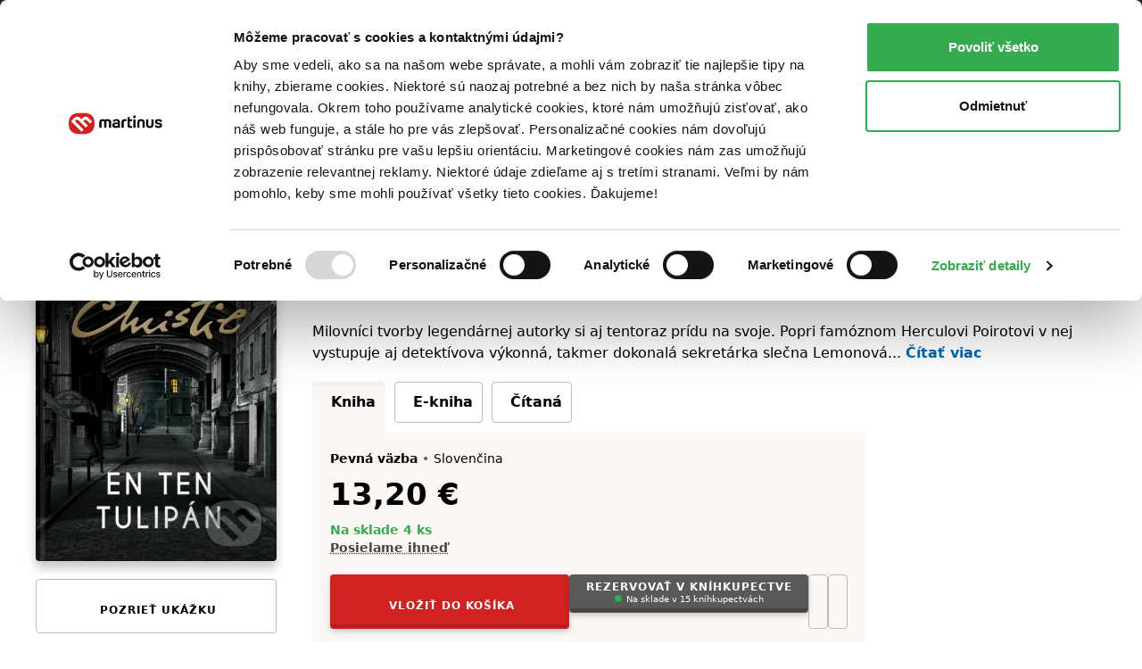

--- FILE ---
content_type: text/html; charset=UTF-8
request_url: https://www.martinus.sk/724839-en-ten-tulipan/kniha?z=E4UVUS&utm_source=z%3DE4UVUS&utm_medium=url&utm_campaign=partner
body_size: 49665
content:
<!DOCTYPE html>
<html class="no-js fonts-loaded"
      lang="sk">
<head>
    <base href="https://www.martinus.sk/">
    <link rel="preconnect" href="//mrtns.sk">

    <!-- Preconnect for Algopine -->
    <link rel="preconnect" href="https://mrecs.algopine.com" crossorigin>
    <!-- Preconnect for Cookiebot -->
    <link rel="preconnect" href="https://consentcdn.cookiebot.com" crossorigin>

    <link rel="preload" href="//mrtns.sk/assets/martinus/lb/fonts/Tabac-Sans/fonts/Tabac-Sans-Regular-9531409e5f6d548c2ccc3429d9d5db69.woff2" as="font" type="font/woff2">

    <meta http-equiv="Content-Type" content="text/html; charset=utf-8">
    <meta name="viewport" content="width=device-width, initial-scale=1.0">    <meta name="turbo-prefetch" content="false">
    <title>En ten tulipán - Agatha Christie | Knihy z Martinusu</title>

        
        <script>window.Martinus={"config":{"track":true,"google":{"tag_manager":{"gtm_id":"GTM-KLQHB7W","gtm_url":"\/\/measure.martinus.sk\/martinustagmanager.js"}},"infinario":{"token":"9c28f6ae-00d0-11f0-90e3-e20fea4fc429","track_ga":true},"algopine":[]},"country_postage_zones":[],"newrelic":{"pageViewName":"\/catalog\/products\/view"},"beta_tester":{"aiReviewSummary":true,"isicCz":true},"default_store":""};</script><script data-cookieconsent="ignore">window.dataLayer = window.dataLayer || [];
function gtag() {
    dataLayer.push(arguments);
}
gtag("consent", "default", {
    ad_storage: "denied",
    ad_user_data: "denied",
    ad_personalization: "denied",
    analytics_storage: "denied",
    functionality_storage: "denied",
    personalization_storage: "denied",
    security_storage: "granted",
    wait_for_update: 2000,
});
gtag("set", "ads_data_redaction", true);
</script><script src="//mrtns.sk/assets/martinus/js/martinus.async.js?id=4531ada7164121fb0b5409664916b4b8" async="async" data-cookieconsent="ignore" nonce="qBSJ1FBD90yQGvIV/1MgPAV0"></script><script src="https://consent.cookiebot.com/uc.js" id="Cookiebot" data-cbid="8d40a8ba-768b-4c3d-a754-2b867c4a7cdd" async="async"></script><script nonce="qBSJ1FBD90yQGvIV/1MgPAV0" safe="1">window.dataLayer = window.dataLayer || [];dataLayer.push([]);</script><script class="mj-data-layer" nonce="qBSJ1FBD90yQGvIV/1MgPAV0" safe="1">dataLayer.push({"event":"eec.detail","ecomm_prodid":879029,"ecomm_totalvalue":13.2,"ecomm_pagetype":"product","ecommerce":{"detail":{"products":[{"name":"En ten tulipan","id":879029,"brand":"Slovensky spisovatel","quantity":1,"category":"Anglicke detektivky","availability":"skladom","price":13.2,"price_base":12.57,"discount":5,"rating_count":49,"rating_avg":4.5,"top":"","is_stub":false}]}}},{"reader_profile":false},{"gdpr_consent_marketing":"no","gdpr_consent_marketing_version":2},{"event":"gtm.view_item","ecommerce":{"funnel":"ecommerce","items":[{"item_name":"En ten tulipan","item_author":"Agatha Christie","item_id":724839,"item_shell_id":724839,"item_variant":879029,"price":12.57,"currency":"EUR","discount":0.7,"discount_percentual":0.05,"item_binding":"pevna","item_brand":"Slovensky spisovatel","item_category":"Knihy","item_category2":"Beletria","item_category3":"Detekt\u00edvky, trilery a horory","item_category4":"Detekt\u00edvky","item_availability":"skladom","item_language":"slovensky","item_rating":4.5,"item_serie":"Hercule Poirot (SK)","item_type":"kniha","quantity":1,"location_id":null,"product_quality":"new","is_stub":false}]}},{"content_group":"e-shop","content_group_2":"detail","content_group_3":""});</script><script class="mj-infinario" nonce="qBSJ1FBD90yQGvIV/1MgPAV0" safe="1">window.infinarioQueue=[];</script><script nonce="qBSJ1FBD90yQGvIV/1MgPAV0" safe="1">function initInfinario() { infinario.start([]); infinario.track('view item', {"title":"En ten tulip\u00e1n","subtitle":"","price":13.2,"rating":9.06,"author":"Agatha Christie","publisher":"Slovensk\u00fd spisovate\u013e","id":879029,"category1":"kniha","category2":"Beletria","category3":"Detekt\u00edvky, trilery a horory","category4":"Detekt\u00edvky","product_quality":"new"}); Martinus.Tracking.playObject(infinario, window.infinarioQueue||[]); } </script><script nonce="qBSJ1FBD90yQGvIV/1MgPAV0" safe="1">window._evntsdk=window._evntsdk||[];_evntsdk.push(["init",{"orgId":"1043343971952428062","channel":"martinus.sk","uId":"lL2kxfJP-0aYD5HrBsNr5A.1769005629"}],["sendCart",{"cart":[]}]);</script><script class="mj-algopine" nonce="qBSJ1FBD90yQGvIV/1MgPAV0" safe="1">_evntsdk.push(["sendPageView",{"page":"ProductPage","pid":"879029"}]);</script><script>
    window.myApp = window.myApp || {};
    window.myApp.selectLanguage = 'sk'
</script><script>
    window._lbcq = [];
    window.Luigis = window.Luigis || {};
    window.Luigis.Scan = window.Luigis.Scan || function(a, r) {
      window._lbcq.push([a, r]);
    };
    window.luigisScan = function () {
        var jsonLdSelector = '.wrapper-main [type="application/ld+json"]';
        if (typeof Luigis !== 'undefined' && typeof Luigis.Scan !== 'undefined' && document.querySelector(jsonLdSelector)) {
            Luigis.Scan(jsonLdSelector);
        }
    };
    window.addEventListener("load", function() {
        window.luigisScan();
    });
</script><script>
    if (!window.ga) {
        window.ga = function() {};
    }
</script>    <script src="//mrtns.sk/assets/martinus/lb/scripts/vendor.js?id=60ef9614" nonce="qBSJ1FBD90yQGvIV/1MgPAV0" defer="defer"></script><script src="//mrtns.sk/assets/martinus/lb/scripts/main.js?id=6c70202d" nonce="qBSJ1FBD90yQGvIV/1MgPAV0" defer="defer"></script><script src="//mrtns.sk/assets/martinus/lb/scripts/font-awesome.js?id=cad65f0f" nonce="qBSJ1FBD90yQGvIV/1MgPAV0" defer="defer"></script><script src="//cdn.luigisbox.tech/autocomplete.js" nonce="qBSJ1FBD90yQGvIV/1MgPAV0" defer="defer"></script><script src="//mrtns.sk/assets/martinus/js/martinus_sk.production.js?id=9bd74c930a9ceae823438932b8863052" nonce="qBSJ1FBD90yQGvIV/1MgPAV0" defer="defer"></script><script src="//mrtns.sk/assets/martinus/js/martinus.js?id=534f88c83fbc26f7937459cc8488227a" nonce="qBSJ1FBD90yQGvIV/1MgPAV0" defer="defer"></script><script src="//mrtns.sk/assets/martinus/js/martinus.hotwired.js?id=d3ed85495ea322d0056229e0b2076962" nonce="qBSJ1FBD90yQGvIV/1MgPAV0" defer="defer"></script>
    <noscript><link rel="stylesheet" href="//cdn.luigisbox.tech/autocomplete.css"></noscript><link rel="preload" href="//cdn.luigisbox.tech/autocomplete.css" as="style" onload="this.onload=null;this.rel='stylesheet'"><style>html{-webkit-text-size-adjust:100%;line-height:1.15}body{margin:0}main{display:block}h1{font-size:2em;margin:.67em 0}hr{box-sizing:content-box;height:0;overflow:visible}a{background-color:transparent}b,strong{font-weight:bolder}code{font-family:monospace,monospace;font-size:1em}small{font-size:80%}img{border-style:none}button,input{font-size:100%;line-height:1.15;margin:0}button,input{overflow:visible}button{text-transform:none}[type=button],[type=submit],button{-webkit-appearance:button}[type=button]::-moz-focus-inner,[type=submit]::-moz-focus-inner,button::-moz-focus-inner{border-style:none;padding:0}[type=button]:-moz-focusring,[type=submit]:-moz-focusring,button:-moz-focusring{outline:ButtonText dotted 1px}[type=checkbox],[type=radio]{box-sizing:border-box;padding:0}::-webkit-file-upload-button{-webkit-appearance:button;font:inherit}:root{--swiper-theme-color:#007aff}:host{display:block;margin-left:auto;margin-right:auto;position:relative;z-index:1}:root{--swiper-navigation-size:44px}.d-inline-block{display:inline-block!important}.d-block{display:block!important}.d-flex{display:flex!important}.d-inline-flex{display:inline-flex!important}.d-none{display:none!important}.position-relative{position:relative!important}.position-absolute{position:absolute!important}.m-none{margin:0!important}.mx-none{margin-left:0!important;margin-right:0!important}.mx-tiny{margin-left:.3125rem!important;margin-right:.3125rem!important}.mx-small{margin-left:.625rem!important;margin-right:.625rem!important}.my-none{margin-bottom:0!important;margin-top:0!important}.my-tiny{margin-bottom:.3125rem!important;margin-top:.3125rem!important}.my-small{margin-bottom:.625rem!important;margin-top:.625rem!important}.mt-tiny{margin-top:.3125rem!important}.mt-small{margin-top:.625rem!important}.mt-medium{margin-top:1.25rem!important}.mr-none{margin-right:0!important}.mr-tiny{margin-right:.3125rem!important}.mr-small{margin-right:.625rem!important}.mr-medium{margin-right:1.25rem!important}.mr-large{margin-right:2.5rem!important}.mr-auto{margin-right:auto!important}.mb-none{margin-bottom:0!important}.mb-tiny{margin-bottom:.3125rem!important}.mb-small{margin-bottom:.625rem!important}.mb-medium{margin-bottom:1.25rem!important}.mb-large{margin-bottom:2.5rem!important}.ml-tiny{margin-left:.3125rem!important}.ml-small{margin-left:.625rem!important}.ml-medium{margin-left:1.25rem!important}.ml-auto{margin-left:auto!important}.p-none{padding:0!important}.p-tiny{padding:.3125rem!important}.p-medium{padding:1.25rem!important}.px-tiny{padding-left:.3125rem!important;padding-right:.3125rem!important}.px-small{padding-left:.625rem!important;padding-right:.625rem!important}.px-medium{padding-left:1.25rem!important;padding-right:1.25rem!important}.py-tiny{padding-bottom:.3125rem!important;padding-top:.3125rem!important}.py-small{padding-bottom:.625rem!important;padding-top:.625rem!important}.pt-none{padding-top:0!important}.pt-tiny{padding-top:.3125rem!important}.pt-small{padding-top:.625rem!important}.pt-medium{padding-top:1.25rem!important}.pr-small{padding-right:.625rem!important}.pb-none{padding-bottom:0!important}.pb-tiny{padding-bottom:.3125rem!important}.pb-small{padding-bottom:.625rem!important}.pb-medium{padding-bottom:1.25rem!important}.pl-none{padding-left:0!important}.pl-small{padding-left:.625rem!important}.text-left{text-align:left!important}.text-center{text-align:center!important}.text-right{text-align:right!important}.shadow-md{box-shadow:0 8px 11px 0 rgba(0,0,0,.22)!important}.text-color-white{color:#fff!important}.text-color-black{color:#000!important}.text-color-grey{color:#625d58!important}.text-color-primary{color:#d22121!important}.text-color-green{color:#33ab4e!important}.text-color-yellow{color:#fcc34c!important}.text-color-grey-dark{color:#474440!important}.text-color-success{color:#33ab4e!important}.text-color-error{color:#d22121!important}.bg-black{background-color:#000!important}.bg-secondary{background-color:#fbf7f5!important}.bg-blue{background-color:#f2f8fb!important}.w-100{width:100%!important}.flex-column{flex-direction:column!important}.flex-grow-0{flex-grow:0!important}.flex-grow-1{flex-grow:1!important}.flex-shrink-0{flex-shrink:0!important}.flex-shrink-1{flex-shrink:1!important}.flex-nowrap{flex-wrap:nowrap!important}.gap-tiny{gap:.3125rem!important}.gap-small{gap:.625rem!important}.justify-content-start{justify-content:flex-start!important}.justify-content-end{justify-content:flex-end!important}.justify-content-center{justify-content:center!important}.justify-content-between{justify-content:space-between!important}.align-items-start{align-items:flex-start!important}.align-items-end{align-items:flex-end!important}.align-items-center{align-items:center!important}@media (min-width:768px){.d-m-flex{display:flex!important}.d-m-none{display:none!important}.mx-m-small{margin-left:.625rem!important;margin-right:.625rem!important}.mt-m-none{margin-top:0!important}.mr-m-tiny{margin-right:.3125rem!important}.mr-m-small{margin-right:.625rem!important}.mb-m-none{margin-bottom:0!important}.mb-m-medium{margin-bottom:1.25rem!important}.ml-m-medium{margin-left:1.25rem!important}.ml-m-auto{margin-left:auto!important}.py-m-small{padding-bottom:.625rem!important;padding-top:.625rem!important}.pt-m-medium{padding-top:1.25rem!important}.pb-m-none{padding-bottom:0!important}.flex-m-row{flex-direction:row!important}.flex-m-grow-1{flex-grow:1!important}.justify-content-m-end{justify-content:flex-end!important}.align-items-m-start{align-items:flex-start!important}.align-items-m-center{align-items:center!important}}@media (min-width:1024px){.d-l-none{display:none!important}.mt-l-medium{margin-top:1.25rem!important}.mb-l-none{margin-bottom:0!important}.mb-l-medium{margin-bottom:1.25rem!important}.px-l-medium{padding-left:1.25rem!important;padding-right:1.25rem!important}.pb-l-none{padding-bottom:0!important}.pl-l-large{padding-left:2.5rem!important}.flex-l-row{flex-direction:row!important}.flex-l-wrap{flex-wrap:wrap!important}.gap-l-medium{gap:1.25rem!important}}.fade:not(.show){opacity:0}.modal{--ms-modal-zindex:1550;--ms-modal-width:700px;--ms-modal-padding:1.25rem;--ms-modal-margin:0.5rem;--ms-modal-color: ;--ms-modal-bg:#fff;--ms-modal-border-color:rgba(0,0,0,.2);--ms-modal-border-width:1px;--ms-modal-border-radius:0.3rem;--ms-modal-box-shadow:0 8px 11px 0 rgba(0,0,0,.22);--ms-modal-inner-border-radius:calc(0.3rem - 1px);--ms-modal-header-padding-x:1.25rem;--ms-modal-header-padding-y:1.25rem;--ms-modal-header-padding:1.25rem 1.25rem;--ms-modal-header-border-color:#e5e5e5;--ms-modal-header-border-width:1px;--ms-modal-title-line-height:1.5;--ms-modal-footer-gap:0.5rem;--ms-modal-footer-bg: ;--ms-modal-footer-border-color:#e5e5e5;--ms-modal-footer-border-width:1px;display:none;height:100%;left:0;outline:0;overflow-x:hidden;overflow-y:auto;position:fixed;top:0;width:100%;z-index:var(--ms-modal-zindex)}.modal-dialog{margin:var(--ms-modal-margin);position:relative;width:auto}.modal.fade .modal-dialog{transform:translateY(-50px)}.modal-dialog-centered{align-items:center;display:flex;min-height:calc(100% - var(--ms-modal-margin)*2)}.modal-content{background-clip:padding-box;background-color:var(--ms-modal-bg);border:var(--ms-modal-border-width) solid var(--ms-modal-border-color);border-radius:var(--ms-modal-border-radius);box-shadow:var(--ms-modal-box-shadow);color:var(--ms-modal-color);display:flex;flex-direction:column;outline:0;position:relative;width:100%}.modal-header{align-items:center;background-clip:padding-box;border-bottom:var(--ms-modal-header-border-width) solid var(--ms-modal-header-border-color);border-top-left-radius:var(--ms-modal-inner-border-radius);border-top-right-radius:var(--ms-modal-inner-border-radius);display:flex;flex-shrink:0;padding:var(--ms-modal-header-padding)}.modal-title{line-height:var(--ms-modal-title-line-height);margin-bottom:0}.modal-body{flex:1 1 auto;padding:var(--ms-modal-padding);position:relative}.modal{--ms-modal-margin:1.75rem;--ms-modal-box-shadow:0 12px 22px 0 rgba(0,0,0,.2)}.modal-dialog{margin-left:auto;margin-right:auto;max-width:var(--ms-modal-width)}body,html{-webkit-text-size-adjust:100%;-moz-text-size-adjust:100%;text-size-adjust:100%;-webkit-font-smoothing:antialiased;padding:0}body{--fw-normal:normal;--fw-semibold:600;--fw-light:300;--fw-bold:700;--fs-normal:normal;--fs-italic:italic;--font-family:system-ui,-apple-system,Segoe UI,Roboto,Helvetica Neue,Helvetica,Noto Sans,Liberation Sans,Arial,sans-serif;background:#fff;color:#000;font-family:var(--font-family);position:relative}.fonts-loaded body{--font-family:Tabac-Sans,system-ui,-apple-system,Segoe UI,Roboto,Helvetica Neue,Helvetica,Noto Sans,Liberation Sans,Arial,sans-serif}*,:after,:before{box-sizing:border-box}button{background-color:transparent;background-image:none;border-width:0;box-shadow:none;padding:0}body{font-size:100%}html{font-size:1rem}html,p{line-height:1.5}p{margin-bottom:1.25rem}.h1,.h2,.h5,.h6,h1,h2,h3,h5,p{margin-top:0}.h1,.h2,.h5,.h6,h1,h2,h3,h5{font-weight:400}.text-medium{font-size:14px;line-height:1.4285714286}small{font-size:12px;line-height:1.6666666667}a{color:inherit;text-decoration:none}b,strong{font-weight:var(--fw-semibold)}i{font-style:var(--fs-italic)}.link{color:#0069ba;font-weight:var(--fw-semibold);text-decoration:none}.link--grey{color:#625d58;font-weight:var(--fw-normal)}.link--black{color:#000;font-weight:var(--fw-normal)}.link--white{color:#f2f2f2;font-weight:var(--fw-normal)}em{color:#000;font-style:normal;font-weight:var(--fw-semibold);text-decoration:underline;text-decoration-style:dotted;text-decoration-thickness:1px;text-underline-offset:3px}em.text-color-success{border-color:#33ab4e!important}hr{border:0;border-top:1px solid rgba(0,0,0,.1);display:block;height:1px;margin-bottom:2.5rem;width:100%}.h1,h1{font-weight:var(--fw-bold);line-height:1.1666666667;margin-bottom:2.5rem}.h1,h1{font-size:1.375rem}.h2,h2{font-size:1.125rem;line-height:1.24}.h2,h2,h3{font-weight:var(--fw-semibold);margin-bottom:1.25rem}h3{font-size:1rem}h3{line-height:1.3333333333}.h5,h5{color:#625d58;font-size:.75rem;letter-spacing:1px;line-height:1.6666666667;margin-bottom:.625rem;text-transform:uppercase}.h6{font-size:.875rem;font-weight:var(--fw-semibold);margin-bottom:.3125rem}dl,ol,ul{margin:0 0 1.25rem}dl:not(.list--default),ol:not(.list--default),ul:not(.list--default){list-style:none}.list li{position:relative}.list li:before{background:#d22121;content:"";height:2px;left:-20px;opacity:0;position:absolute;top:50%;transform:translateY(-50%);width:10px}.list--unstyled{background:0 0!important;list-style:none;margin:0;padding:0}.list-inline{background:0 0!important;list-style:none;margin:-.3125rem 0 1.25rem;padding:0}.list-inline>li{display:inline-block;margin:.3125rem .625rem 0 0}.list-inline>li:first-child{margin-left:0}.list-inline>li:last-child{margin-right:0}.list-inline--delimited>li{margin:.3125rem 0 0}.list-inline--bulleted>li{margin:.3125rem .3125rem 0 0}.list-inline--bulleted>li:not(:last-child):after{color:#625d58;content:"•";margin-left:.3125rem}dl dt{color:#625d58;font-size:.75rem;letter-spacing:1px;line-height:1.6666666667;margin-bottom:0;text-transform:uppercase}dl dd{font-size:.875rem;margin-bottom:1.25rem;margin-left:0}dl dd:last-child{margin-bottom:0}.wrapper-main{margin-left:auto;margin-right:auto;max-width:1280px;padding-left:1.25rem;padding-right:1.25rem;width:100%}@media screen and (min-width:1024px){.list li:before{left:-40px;width:20px}.wrapper-main{padding-left:2.5rem;padding-right:2.5rem}}.row{display:flex;flex-wrap:wrap;margin-left:-.625rem;margin-right:-.625rem}.col,[class*=col--]{flex:1 0 100%;max-width:100%;min-width:0;padding-left:.625rem;padding-right:.625rem}.col--12{flex-basis:100%;max-width:100%}@media screen and (min-width:768px){.h1,h1{font-size:2.625rem}.h2,h2{font-size:1.5625rem}h3{font-size:1.125rem}.h6{font-size:1rem}.row{margin-left:-1.25rem;margin-right:-1.25rem}.col,[class*=col--]{padding-left:1.25rem;padding-right:1.25rem}.col--m-4{flex-basis:33.3333333333%;max-width:33.3333333333%}}@media screen and (min-width:1024px){.col--l-6{flex-basis:50%;max-width:50%}}.section{padding-top:1.25rem}@media screen and (min-width:768px){.section{padding-top:2.5rem}}.section:after,.section:before{content:"";display:table}.section:after{clear:both}.section--small{padding-top:1.25rem}.section--breadcrumbs{background-color:#fbf7f5;padding:.3125rem 0}@media screen and (min-width:768px){.section--breadcrumbs{padding:.625rem 0}}#page-container{display:flex;flex-direction:column;min-height:100vh}#page-container>main{flex:1 0 auto}img{display:inline-block;height:auto;max-width:100%;vertical-align:middle}.cms-article img,.img{margin-bottom:1.25rem}.portrait{background:#d22121;background-position:50%;background-size:cover;border-radius:50%;overflow:hidden;position:relative}.portrait--tiny{width:20px}.portrait--medium{width:50px}.portrait:before{content:"";float:left;height:0;margin-left:-1px;padding-top:100%;width:1px}.portrait:after{clear:both;content:"";display:table}.btn{-webkit-appearance:none;-moz-appearance:none;appearance:none;border:1px solid transparent;display:inline-block;font-weight:var(--fw-semibold);letter-spacing:1px;line-height:1.5;margin-bottom:1.25rem;position:relative;text-align:center;text-transform:uppercase;vertical-align:middle}.btn{font-size:.75rem;padding:.71875rem .625rem}.btn--small{font-size:.75rem;padding:.21875rem .625rem}.btn{border-radius:.25rem}.btn{background-color:#625d58;color:#fff}.btn.is-active{background-color:#474440;color:#fff;z-index:2}.btn--primary{background-color:#d22121;box-shadow:0 3px 7px 0 rgba(0,0,0,.16),0 2px 4px 0 rgba(0,0,0,.07);color:#fff;overflow:hidden;position:relative;transform:translateZ(0)}.btn--primary:after{background-color:#b81d1d;bottom:0;content:"";height:4px;left:0;position:absolute;right:0;width:100%}.btn--primary.btn--equal:after{content:"";flex:1 0 auto}.btn--secondary{background-color:#595959;box-shadow:0 3px 7px 0 rgba(0,0,0,.16),0 2px 4px 0 rgba(0,0,0,.07);color:#fff;overflow:hidden;position:relative;transform:translateZ(0)}.btn--secondary:after{background-color:#474440;bottom:0;content:"";height:4px;left:0;position:absolute;right:0;width:100%}.btn--ghost{background-color:transparent;border-color:#bcbcba;color:#000}.btn--ghost.is-active{background-color:#fef7f1;border-color:#e5e5e5;color:#000;z-index:2}.btn--clean{box-shadow:none;color:#625d58}.btn--clean{background-color:transparent;border-color:transparent}.btn--lowercase{letter-spacing:normal;text-transform:none}.btn--equal{align-items:center;display:inline-flex;flex:0 0 auto;flex-flow:row;justify-content:center;line-height:0;padding:0;vertical-align:middle}.btn--equal.btn{height:calc(2.9375rem - 4px);width:calc(2.9375rem - 4px)}.btn .far{font-size:1.5rem!important}.btn-layout--horizontal{align-items:flex-start;display:flex;flex-flow:row;flex-wrap:wrap;margin-bottom:.625rem}.btn-layout--horizontal>*{flex:0 1 auto;margin-bottom:0;margin-right:.625rem}.btn-layout--horizontal>:last-child{margin-right:0}.btn-layout--horizontal>.btn{vertical-align:middle}.btn-layout--vertical{align-items:stretch;display:flex;flex-flow:column;margin-bottom:.625rem;width:100%}.btn-layout--vertical>*{flex:0 0 auto;margin-bottom:.625rem;margin-right:0}.btn-layout--vertical>:last-child{margin-bottom:0}.btn-dropdown{display:inline-block;margin-bottom:1.25rem;position:relative;vertical-align:middle}.btn-dropdown .btn{align-items:center;display:flex;justify-content:center;margin-bottom:0}.btn-cac{align-items:center;display:flex;flex-direction:column;height:2.6875rem;justify-content:center;padding-bottom:0;padding-top:0}.btn-cac-info{font-size:.625rem;font-weight:400;letter-spacing:normal;line-height:1;max-width:100%;text-transform:none}@media (min-width:1024px){.btn-cac-info{max-width:15.625rem}}.bar__break{flex:1 0 100%;height:0}button,input{font-family:inherit;font-size:inherit;line-height:inherit}.form-control--checkbox{display:flex;flex-direction:column;gap:.625rem}.input{background-color:#fafafa;border:1px solid #bcbcba;border-radius:.25rem;box-shadow:inset 0 3px 2px 0 rgba(0,0,0,.05);color:#000;display:inline-block;margin:0;position:relative;transform:translateZ(0);width:100%}.input--dark{background-color:#474440;border-color:#474440}.input{font-size:1rem;min-height:2.6875em;padding:.4375em .5em}.input::-moz-placeholder{color:#8f8d8a}.input--dark::-moz-placeholder{color:#e5e5e5}.form-check{display:block;margin-bottom:.125rem;min-height:1.5rem;padding-left:1.75em}.form-check .form-check-input{float:left;margin-left:-1.75em}.form-check-input{--ms-form-check-bg:var(--ms-body-bg);-webkit-appearance:none;-moz-appearance:none;appearance:none;background-color:var(--ms-form-check-bg);background-image:var(--ms-form-check-bg-image);background-position:50%;background-repeat:no-repeat;background-size:contain;border:2px solid #bcbcba;flex-shrink:0;height:1.25em;margin-top:.125em;-webkit-print-color-adjust:exact;print-color-adjust:exact;vertical-align:top;width:1.25em}.form-check-input[type=checkbox]{background-clip:padding-box;border-radius:.25em}.form-check-input[type=radio]{border-radius:50%}.form-check-input:checked{background-color:#0069ba;border-color:#0069ba}.input-addons{display:flex;width:100%}.input-addons__item{align-items:center;background:#fafafa;border:1px solid #bcbbb9;color:#8f8d8a;display:flex;flex:0 0 auto}.input-addons__item--dark{background-color:#474440;border-color:#474440}.input-addons__item:last-of-type,.input-addons__item:last-of-type>.btn{border-bottom-right-radius:.25rem;border-top-right-radius:.25rem}.input-addons__item:last-of-type>.btn{margin-right:-1px}.input+.input-addons__item{border-bottom-left-radius:0;border-top-left-radius:0}.input-addons__item .btn{border-radius:0;margin-bottom:0}.input-addons .input-addons__item{font-size:1rem;height:43px;padding:.4375em .625em}.input-addons .input{flex:0 1 auto}.input-addons .input:not(:last-child){border-bottom-right-radius:0;border-top-right-radius:0}.input-addons .input+.input-addons__item{border-left:0}.form-label label{color:#625d58;display:inline-block;font-size:.75rem;margin-bottom:.1875em;margin-left:0}.form-label--required label:after{color:#d22121;content:" *";font-size:11px}.form-label{font-size:.875rem}.card{background-color:#fff;border-radius:.25rem;display:flex;flex-flow:column;margin-bottom:1.25rem;position:relative}.card:after{border-bottom-left-radius:.25rem;border-bottom-right-radius:.25rem;bottom:0;content:"";left:0;position:absolute;right:0}.card>:first-child{border-top-left-radius:.25rem;border-top-right-radius:.25rem}.card>:last-child{border-bottom-left-radius:.25rem;border-bottom-right-radius:.25rem}.card--well{background-color:#fbf7f5;display:flex;flex-flow:column;margin-bottom:1.25rem}.card--well:after{background-color:#f7efeb;border-bottom-left-radius:.25rem;border-bottom-right-radius:.25rem;bottom:0;content:"";height:4px;left:0;position:absolute;right:0}.card--well>:first-child{border-top-left-radius:.25rem;border-top-right-radius:.25rem}.card--well>:last-child{border-bottom-left-radius:.25rem;border-bottom-right-radius:.25rem}.card__content{flex:1 0 auto}.card__content>:last-child:not([class*=mb-]){margin-bottom:.625rem}.card__content{padding:.625rem 1.25rem 0}.card__content:first-child{padding-top:1.25rem}.card__content:last-child{padding-bottom:1.25rem}.list{display:flex;flex-flow:column;margin-bottom:1.25rem}.list{background:#fff;border:none}.fa-ul{--fa-li-margin:1.5em;display:flex;flex-direction:column;gap:.3125rem}.tab-nav{background:0 0!important;list-style:none;margin:0;padding:0;position:relative}.tab-nav:after,.tab-nav:before{content:"";display:table}.tab-nav:after{clear:both}.tab-nav__item{display:inline-flex}.tab-nav__item .tab-nav__content{flex:1 1 auto}.tab-nav__content{align-items:center;display:flex;justify-content:center;max-width:100%}.tab-nav__content--card{border:1px solid #bcbcba;font-size:.875rem;margin-bottom:.8125rem;padding:.625rem;position:relative;text-align:center}.is-active>.tab-nav__content--card{background-color:#fbf7f5;border-color:#fbf7f5;font-weight:var(--fw-semibold);position:relative}.is-active>.tab-nav__content--card:before{background:#f7efeb;border-top-left-radius:.25rem;border-top-right-radius:.25rem;content:"";display:block;height:4px;left:-1px;position:absolute;right:-1px;top:-1px}.is-active>.tab-nav__content--card:after{background-color:#fbf7f5;border:1px solid #fbf7f5;bottom:-1.0625rem;content:"";height:1.5rem;left:-1px;position:absolute;right:-1px}.tab-nav--rounded{margin-bottom:-3px}.tab-nav--rounded .tab-nav__item .tab-nav__content{border-radius:.25rem}.tab{display:none}.tab.is-active{display:block}.modal-header{background-color:#fafafa}.rating-star{align-items:center;display:flex;flex:1 0 auto}.rating-star__item{color:#e5e5e5}.rating-star__item.is-active{color:#fcc34c}.badge{align-items:center;display:inline-flex}.badge{min-height:24px}.badge{background-color:#fff;border:1px solid #e5e5e5;border-radius:.25rem;color:#625d58;font-size:.875rem;font-weight:var(--fw-semibold);padding:0 .3125rem}.badge--primary{border-color:#d22121;color:#d22121}.alert-container{left:0;max-width:640px;padding:0 1.25rem;position:fixed;right:0;top:60px;z-index:1999}@media screen and (min-width:768px){.alert-container{left:50%;transform:translateX(-50%)}}.bookmark{align-items:center;background:#d22121;display:none;display:flex;height:30px;justify-content:center;left:18px;position:absolute;top:-30px;width:30px}@media screen and (max-width:767px){.bookmark:not(.bookmark--full){height:20px;left:12px;top:-20px;width:20px}}.bookmark__wrap{position:relative}[data-collapse]:not(.collapsed)~[data-collapse-trigger]{display:none}.product-format__cart__button .btn{height:36px;width:36px}.link-card:after{border-radius:.25rem;bottom:0;content:"";left:0;position:absolute;right:0;top:0}button[data-tooltip]{position:relative}.product-price__main{font-size:28px;font-weight:700}@media screen and (min-width:768px){.product-price__main{font-size:34px}}.status,.status:before{display:inline-block}.status:before{background-color:#8f8d8a;border-radius:999em;content:"";height:8px;margin-right:5px;width:8px}.status--success:before{background-color:#33ab4e}.product-cover{display:flex;flex-direction:column;overflow:hidden;position:relative}.product-cover--small{max-width:25px}.product-cover--small-medium{max-width:35px}.product-cover--large{max-width:150px}.product-cover--huge{max-width:270px}.product-cover img{position:relative}.product-cover--book{border-radius:.25rem;box-shadow:0 8px 11px 0 rgba(0,0,0,.22)}.product-cover--book:before{background:linear-gradient(90deg,rgba(0,0,0,.1) 0,rgba(0,0,0,.1) 5px,hsla(0,0%,100%,.1) 0,hsla(0,0%,100%,.1) 10px,rgba(0,0,0,.1) 11px,rgba(0,0,0,.1) 12px);border-radius:.25rem;bottom:0;content:"";left:0;position:absolute;top:0;width:12px;z-index:1}.mega-menu{background-color:#fff;display:none;left:50%;max-width:1200px;position:absolute;right:0;transform:translateX(-50%);width:100%}.mega-menu__contents{display:flex;flex:1 0 auto;max-width:100%}.mega-menu__content{display:flex;flex:1 1 auto;flex-direction:column}.mega-menu__content-wrap{display:none;flex:1 0 auto;max-width:100%}.mega-menu__sidebar{background-color:#fbf7f5;flex:0 0 auto}@media screen and (min-width:1024px){.mega-menu__content:not(.is-active){display:none}.mega-menu__sidebar{flex:0 0 17.5rem}}.mega-menu__categories{flex:1 1 auto;order:-1;padding:0}@media screen and (min-width:1024px){.mega-menu__categories{order:1}.header .btn-dropdown .header-btn{padding-right:1.25rem}}.mega-menu__categories__subcategories{padding-left:2.5em}.mega-menu__mobile-navigation{background-color:#000;display:flex;flex-direction:column;flex-wrap:nowrap!important;position:sticky;top:0;z-index:1}.mega-menu__mobile-navigation .btn{background-color:#000;border-radius:0;font-size:.875rem;letter-spacing:normal;text-align:left;text-transform:none;width:100%}.mega-menu__categories__icon{display:flex;font-size:1.5rem}@media screen and (max-width:767px){.product-cover--book:before{display:none}.mega-menu__categories__category{align-items:center}}@media screen and (max-width:1023px){.mega-menu__contents{height:100%;width:100%}.mega-menu__content,.mega-menu__content-wrap{flex-direction:column}.mega-menu__categories__title{display:block;margin-bottom:.625rem}.mega-menu__categories__subcategories li.mb-none:nth-child(n+6){display:none}.header .wrapper-main{padding-left:.625rem;padding-right:.625rem}}.mega-menu__sidebar__links{display:flex;flex-direction:column;flex-wrap:wrap;margin-bottom:0;padding:0}@media screen and (min-width:768px) and (max-width:1023px){.mega-menu__sidebar__links{flex-direction:row}}.sidebar__banner,.sidebar__link{align-items:center;display:flex}.sidebar__banner{border-bottom:1px solid #e5e5e5;padding:.9375rem}.sidebar__banner--sherlock{background-position:100% 100%;background-repeat:no-repeat;background-size:contain}.sidebar__link{padding:.3125rem .9375rem}.nav-shortcuts{background:#fff;border-radius:4px;box-shadow:0 8px 11px 0 rgba(0,0,0,.22);left:-1984px;padding:.625rem;position:fixed;top:.625rem;width:350px;z-index:9999}.nav-shortcuts .link .shortcut-key{color:#000;font-weight:400}.breadcrumbs__item{font-size:12px}.cms-article img{border-radius:.25rem}.quote__send{display:none;position:absolute;right:0;top:0}.shell-detail__cover{flex-shrink:0;width:35%}@media screen and (min-width:768px){.breadcrumbs__item{font-size:14px}.shell-detail__cover{float:none;width:22.5%}}.shell-detail__formats{max-width:38.75rem}.shell-detail__info{min-width:0}.faq__answer{display:none;margin-bottom:0}.faq__question{display:flex;justify-content:space-between}.faq__question span{max-width:90%}.faq hr{margin-bottom:1.25rem;margin-top:1.25rem}.header-search{justify-content:flex-end;margin-bottom:0}.header-search__search{display:none;position:relative;width:100%}@media screen and (max-width:767px){.header-search__search{max-width:calc(100% - 45px)}}.header-search__search .form-control{width:100%}.header-search__empty{background-color:#474440;border-color:#474440}.header-search__toggle{margin-bottom:0;margin-right:0}.header-btn{border-width:0;color:#bcbcba;font-size:14px;padding-bottom:.5625rem;padding-top:.5625rem}.header{margin-bottom:5px;position:sticky;top:0;z-index:1400}.header .header__ad--mobile{align-items:center;display:flex;height:45px;justify-content:center;max-width:100px}.header .header__ad--mobile .header__ad{flex-shrink:1!important}@media screen and (min-width:768px){.header-search__search{display:flex}.header{top:-40px}}.header__topbar{background-color:#262422;display:none;height:auto;order:2;width:100%}.header__topbar .header__ad{display:none}.header__topbar .header__ad img{height:36px;width:auto}.header__topbar nav{align-items:center;display:flex;gap:1.25rem;padding:.625rem 0}.header__topbar nav a{color:#e5e5e5;display:block}.header__topbar nav a:last-child{padding-right:1.25rem}@media screen and (min-width:768px){.header__topbar{display:block;height:40px;order:0}.header__topbar .header__ad{display:block}.header__topbar nav{justify-content:flex-end}.header__topbar nav a:last-child{padding-right:0}}.header__wrapper{align-items:center;background-color:#000;display:flex;flex-direction:column;position:relative;width:100%}.header__wrapper:after{bottom:-5px;content:"";height:5px;left:0;position:absolute;right:0;z-index:1400}.header__bar{margin-bottom:0;min-height:65px;padding:.625rem 0}@media screen and (max-width:1023px){.header__bar{justify-content:space-between;margin-top:0}.header__bar>*{margin-right:.625rem}}.header__user{align-items:center;color:#bcbcba}.header__cart{color:#bcbcba}@media screen and (max-width:1023px){.header__user{order:1}.header__cart{order:3}.header__search{display:block;justify-content:flex-start;max-width:18.75rem;min-width:auto;order:4}.header__nav{order:5}.product-detail__author{font-size:14px;line-height:1.25em}}.header .btn-dropdown>.header-btn{letter-spacing:normal;padding:.625rem;text-transform:none}.header-user__name{display:inline-block;max-width:8.4375rem;overflow:hidden;text-overflow:ellipsis;vertical-align:middle;white-space:nowrap}@media screen and (max-width:1279px){.header-user__icon{margin-right:0!important}.header-user__name{display:none}}.book-detail-show{display:none}.header-warning{z-index:100}.product-detail__image{margin-left:auto;margin-right:auto;max-width:170px;position:relative}.review__header-avatar{position:relative}.line-medium{line-height:1.333}.line-small{line-height:1.2}.text-bold{font-weight:var(--fw-bold)}.text-semibold{font-weight:var(--fw-semibold)}.text-normal{font-weight:400}.text-size-medium{font-size:.875rem}.text-size-small{font-size:.75rem}.text-ellipsis,.text-nowrap{white-space:nowrap}.text-ellipsis{overflow:hidden;text-overflow:ellipsis}.mb-not-last>:last-child{margin-bottom:0}.hide{display:none!important}@media screen and (max-width:479px){.mega-menu .btn-dropdown{min-width:20%}.mega-menu .btn-dropdown:nth-child(-n+3){min-width:30%}.show-s{display:none!important}}@media screen and (min-width:480px){.hide-s{display:none!important}}@media screen and (max-width:767px){.header__search{flex:0}.show-m{display:none!important}}@media screen and (min-width:768px){.product-detail__image{max-width:none}.hide-m{display:none!important}}.visually-hidden{clip:rect(0,0,0,0)!important;border:0!important;height:1px!important;margin:-1px!important;overflow:hidden!important;padding:0!important;white-space:nowrap!important;width:1px!important}.visually-hidden:not(caption){position:absolute!important}.border-top-grey{border-top:1px solid #e5e5e5}.border-bottom-grey{border-bottom:1px solid #e5e5e5}.flex-1{flex:1}@media screen and (max-width:1023px){.show-l{display:none!important}.overflow-scroll-x{scrollbar-width:none;white-space:nowrap}.overflow-scroll-x::-webkit-scrollbar{display:none!important}.overflow-scroll-x{overflow-x:scroll}.overflow-scroll-shadow{position:relative}.overflow-scroll-shadow:after{background:linear-gradient(90deg,hsla(0,0%,100%,0),#fff);content:" ";display:block;height:100%;position:absolute;right:0;top:0;width:50px}.overflow-scroll-shadow--secondary:after{background:linear-gradient(90deg,hsla(28,87%,97%,0),#fef7f1)}}img[loading=lazy]{min-height:1px!important}.logo-xmas{left:3px;position:absolute;top:-66px;transform:rotate(-2deg);width:58px;z-index:10}@media screen and (min-width:1024px){.hide-l{display:none!important}.logo-xmas{left:33px}}.header__wrapper:after{background:#c4070b;background:linear-gradient(90deg,#7e0003,#fa3d41 50%,#8f0003)}img[src^="//helpdesk.martinus.sk"]{z-index:1490!important}.nav-shortcuts{position:fixed;left:-1984px}@media only screen and (max-width:768px){.vianocny-pasik{background-color:#262422!important}}.autocomplete-search .mj-autocomplete-results{z-index:1500;width:100%;margin-top:2px;max-height:80dvh}.xmas-gift-list-text{z-index:1;position:relative}.xmas-gift-list{display:block;background-size:cover;background-position:center;background-repeat:no-repeat;position:absolute;top:0;left:0;right:0;bottom:0;opacity:.25}</style><noscript><link rel="stylesheet" href="/css/styles/main.css"></noscript><link rel="preload" href="//mrtns.sk/assets/martinus/lb/styles/main.css?id=0e167635" as="style" onload="this.onload=null;this.rel='stylesheet'"><link rel="stylesheet" href="//mrtns.sk/assets/martinus/lb/fonts/Tabac-Sans/style.css?id=0f2ed26c">        
<style>
    input[name="q"]::placeholder {
        font-size: 14px;
    }

    .customer-catalog-items .product__action {
        min-height: 43px;
    }

    .dropdown--arrowhead.dropdown--account {
        right: 0;
    }

    @media (max-width: 1024px) {
        .dropdown--arrowhead.dropdown--account {
            left: calc(100% - 210px);
        }

        .offcanvas-body .tab-nav__content--link {
            border: none;
        }
    }

    img[src^="//helpdesk.martinus.sk"], .tf-v1-popover {
        z-index: 1490 !important;
    }

    .tf-v1-popover-tooltip-close {
        transform: scale(1.2);
    }

    .tf-v1-popover-tooltip {
        font-family: inherit;
    }

    @media(max-width: 1023px) {
        .section-top100 {
            background: transparent !important;
        }
    }

    .lb_wide_banner a {
        display: block;
    }

    .nav-shortcuts {
        position: fixed;
        left: -1984px;
    }

    .nav-shortcuts.nav-shortcuts--visible {
        left: .625rem;
    }

    @media (max-width: 768px) {
        .cart-item__price {
            flex-basis: auto;
        }
    }

    .col-select-place {
        min-height: 50vh;
    }

    .tippy-content {
        text-align: left;
        min-width: 100px;
    }

    .autocomplete-search .list__item {
        border-bottom: 0;
    }

    .card__photo {
        min-height: 150px;
        height: 150px;
        overflow: hidden;
        flex-shrink: 0;
        flex-grow: 0;
        display: block;
        position: relative;
        padding: 0 !important;
        line-height: 0;
    }

    .card__photo img {
        width: 100%;
        height: 100%;
        object-fit: cover;
        object-position: center;
        display: block;
    }
</style>

        
	<meta property="og:description" content="Kniha En ten tulipán (Agatha Christie) na sklade v Martinuse. Nakupujte knihy online vo vašom obľúbenom kníhkupectve!">
	<meta name="description" content="Kniha En ten tulipán (Agatha Christie) na sklade v Martinuse. Nakupujte knihy online vo vašom obľúbenom kníhkupectve!">
	<meta property="og:title" content="En ten tulipán">
	<meta property="og:url" content="https://www.martinus.sk/724839-en-ten-tulipan/kniha">
	<meta property="og:image" content="https://mrtns.sk/tovar/_l/879/l879029.jpg?v=17689732692">
	<meta property="og:type" content="book">
	<meta name="keywords" content="knihy, kniha, kníhkupectvo, knihkupectvo, film, filmy, DVD, predaj, predajna, predajňa, megastore, obchod, literatúra, literatura, nakupovanie, puzzle, hry, hračky, lego, káva, čaj, book, books, bookstore, Martinus, Martinus.sk,kniha,detektivka, hercule poirot, slecna lemonova, kradez, vysetrovanie, kleptoman,">
            <script type="application/ld+json">
    {"@context":"https:\/\/schema.org\/","@id":"https:\/\/www.martinus.sk\/724839-en-ten-tulipan\/879029","description":"Milovn\u00edci tvorby legend\u00e1rnej autorky si aj tentoraz pr\u00eddu na svoje. Popri fam\u00f3znom Herculovi Poirotovi v nej vystupuje aj detekt\u00edvova v\u00fdkonn\u00e1, takmer dokonal\u00e1 sekret\u00e1rka sle\u010dna Lemonov\u00e1...","image":"https:\/\/mrtns.sk\/tovar\/_l\/879\/l879029.jpg?v=17689732692","url":"https:\/\/www.martinus.sk\/724839-en-ten-tulipan\/879029","sku":879029,"name":"En ten tulip\u00e1n","@type":["Product","Book"],"isbn":"9788022022972","productID":"9788022022972","numberOfPages":"176","thumbnailUrl":"https:\/\/mrtns.sk\/tovar\/_s\/879\/s879029.jpg?v=17689732692","publisher":{"@type":"Organization","name":"Slovensk\u00fd spisovate\u013e"},"brand":{"@type":"Brand","name":"Slovensk\u00fd spisovate\u013e"},"aggregateRating":{"@type":"AggregateRating","ratingValue":"4.53","ratingCount":49,"bestRating":5,"worstRating":1},"author":[{"@type":"Person","name":"Agatha Christie"}],"translator":[{"@type":"Person","name":"Diana Ghaniov\u00e1"}],"bookFormat":"https:\/\/schema.org\/Hardcover","offers":{"@type":"Offer","price":13.2,"priceCurrency":"EUR","itemCondition":"https:\/\/schema.org\/NewCondition","availability":"https:\/\/schema.org\/InStock","deliveryLeadTime":1},"review":[{"@type":"Review","datePublished":"2024-08-07","name":"Oddychovka pod taktovkou Poirota","reviewBody":"Prizn\u00e1m sa, vedela som dopredu, \u010do sa v pr\u00edbehu udeje aj ke\u010f som ho e\u0161te ne\u010d\u00edtala. Vern\u00ed fan\u00fa\u0161ikovia Agathy Christie s\u00fa na tom ur\u010dite podobne. Keby to tak nebolo, mala by som s h\u00e1dan\u00edm identity vraha ur\u010dite v\u00e4\u010d\u0161\u00ed probl\u00e9m. Hercule Poirot sa v tejto knihe nevyskytuje tak \u010dasto, ako sme mo\u017eno zvyknut\u00ed v in\u00fdch pr\u00edbehoch. Z\u00e1ver op\u00e4\u0165 pon\u00fakne \u0161okuj\u00face inform\u00e1cie a Poirot na v\u0161etk\u00fdch vytiahne pravdu nielen o vrahovi, ale aj o neleg\u00e1lnom obchodovan\u00ed.","author":{"@type":"Person","name":"Martina  Ond\u00e1kov\u00e1"},"reviewRating":{"@type":"Rating","ratingValue":5,"bestRating":5,"worstRating":1}},{"@type":"Review","datePublished":"2024-08-07","name":"Oddychovka pod taktovkou Poirota","reviewBody":"Prizn\u00e1m sa, vedela som dopredu, \u010do sa v pr\u00edbehu udeje aj ke\u010f som ho e\u0161te ne\u010d\u00edtala. Vern\u00ed fan\u00fa\u0161ikovia Agathy Christie s\u00fa na tom ur\u010dite podobne. Keby to tak nebolo, mala by som s h\u00e1dan\u00edm identity vraha ur\u010dite v\u00e4\u010d\u0161\u00ed probl\u00e9m. Hercule Poirot sa v tejto knihe nevyskytuje tak \u010dasto, ako sme mo\u017eno zvyknut\u00ed v in\u00fdch pr\u00edbehoch. Z\u00e1ver op\u00e4\u0165 pon\u00fakne \u0161okuj\u00face inform\u00e1cie a Poirot na v\u0161etk\u00fdch vytiahne pravdu nielen o vrahovi, ale aj o neleg\u00e1lnom obchodovan\u00ed.","author":{"@type":"Person","name":"Martina  Ond\u00e1kov\u00e1"},"reviewRating":{"@type":"Rating","ratingValue":5,"bestRating":5,"worstRating":1}},{"@type":"Review","datePublished":"2024-07-22","name":"En ten tulip\u00e1n","reviewBody":"Kniha je o mald\u00fdch \u013eudoch \u017eij\u00facich v penzi\u00f3ne Tulip\u00e1n. Z\u00e1pletka je ve\u013emi dobr\u00e1 a vraha som naozaj nedok\u00e1zala odhali\u0165. Ale odhalenie ma ve\u013emi neprekvapilo, preto\u017ee som podozrievala ka\u017ed\u00e9ho. Pod\u013ea m\u0148a super kniha. Ur\u010dite stoj\u00ed za to pre\u010d\u00edta\u0165, ak m\u00e1te radi detekt\u00edvky.","author":{"@type":"Person","name":"Eug\u00e9nia Lad\u00e1nyiov\u00e1"},"reviewRating":{"@type":"Rating","ratingValue":5,"bestRating":5,"worstRating":1}},{"@type":"Review","datePublished":"2023-09-02","name":"","reviewBody":"T\u00fato knihu som mala v kni\u017enici u\u017e dlh\u0161ie, no teraz \u013eutujem, \u017ee som po nej nesiahla u\u017e sk\u00f4r. \r\n\r\nAgatha Christie je pre m\u0148a istota, \u010do sa kvality t\u00fdka a jej detekt\u00edvne pr\u00edbehy s\u00fa pre m\u0148a zaka\u017ed\u00fdm z\u00e1rukou skvel\u00e9ho \u010d\u00edtania. M\u00e1m pre\u010d\u00edtan\u00fdch u\u017e vy\u0161e 30 kn\u00edh z jej tvorby, ale neust\u00e1le ma fascinuje svojim talentom a originalitou. \r\n\r\nEn ten tulip\u00e1n je skvel\u00fd svojou premyslenou z\u00e1pletkou, mno\u017estvom post\u00e1v, kde ka\u017ed\u00e1 z nich m\u00f4\u017ee ma\u0165 mot\u00edv a ,samozrejme, aj miesto, kde sa pr\u00edbeh odohr\u00e1va je nie\u010d\u00edm nov\u00fdm. \r\n\r\nNesmiem v\u0161ak zabudn\u00fa\u0165 na hlavn\u00fa postavu - Hercule Poirota vo svojom prirodzenom prostred\u00ed, v ktorom potr\u00e1pi aj svoje mal\u00e9 siv\u00e9 bunky. \r\n\r\nJa sama som si toto \u010d\u00edtanie maxim\u00e1lne u\u017eila. Kniha ma bavila od za\u010diatku do konca a samotn\u00fd z\u00e1ver ma, ako inak, prekvapil. Za m\u0148a op\u00e4\u0165 \u00fa\u017easn\u00e1 \u010ditate\u013esk\u00e1 jazda, povinn\u00e1 pre v\u0161etk\u00fdch milovn\u00edkov A. Christie a detekt\u00edvky s nepredv\u00eddate\u013enou z\u00e1pletkou.","author":{"@type":"Person","name":"Kni\u017en\u00fd Svet"},"reviewRating":{"@type":"Rating","ratingValue":5,"bestRating":5,"worstRating":1}},{"@type":"Review","datePublished":"2023-08-04","name":"","reviewBody":"\u010co by mohlo prinies\u0165 oby\u010dajn\u00e9 vy\u0161etrovanie mal\u00fdch kr\u00e1de\u017e\u00ed v \u0161tudentskom penzi\u00f3ne? Zrejme ni\u010d vzru\u0161uj\u00face, no ke\u010f je z pera anglickej kr\u00e1\u013eovnej detekt\u00edvok, \u010dakajte poriadne divok\u00fa jazdu. Asi v polovici knihy sa mi zdalo, \u017ee cel\u00e1 vec je vyrie\u0161en\u00e1. Pr\u00edpad sa objasnil, m\u00e1me zlodeja, m\u00f4\u017eem to zavrie\u0165. Ale o \u010dom je potom druh\u00e1 polovica knihy? \r\n\r\nTradi\u010dne som si u\u017e zvykla, \u017ee nie v\u0161etky knihy od A. Christie s\u00fa p\u00edsan\u00e9 len \u201ez poh\u013eadu Poirota\u201c. Poirot n\u00e1s s\u00edce uv\u00e1dza do deja, no v\u00e4\u010d\u0161ina vypo\u010d\u00favan\u00ed a objas\u0148ovan\u00ed z\u00e1had sa teraz to\u010d\u00ed okolo in\u0161pektora Sharpa. Napriek tomu to nie je ani nudn\u00e9, ani predv\u00eddate\u013en\u00e9. Zapletiete sa v men\u00e1ch, v tom, kto \u010do urobil \u010di neurobil, kto kde bol \u010di nebol a v mnohom \u010fal\u0161om... Z\u00e1ver knihy bol, takpovediac, prekvapiv\u00fd. \u017diadalo by sa mi nap\u00edsa\u0165 prvopl\u00e1nov\u00fd, v\u0161etci sme to mohli \u010daka\u0165, av\u0161ak na tejto knihe nie je ni\u010d nepremyslen\u00e9 do najmen\u0161ieho detailu.","author":{"@type":"Person","name":"Stanka Skladanov\u00e1"},"reviewRating":{"@type":"Rating","ratingValue":5,"bestRating":5,"worstRating":1}},{"@type":"Review","datePublished":"2023-07-10","name":"Oddychovka","reviewBody":"V \u0161tudentskom penzi\u00f3ne za\u010dn\u00fa mizn\u00fa\u0165 zvl\u00e1\u0161tne veci a Hercula Poirota na to upozorn\u00ed jeho sekret\u00e1rka sle\u010dna Lemonov\u00e1. Jej sestra spravuje samotn\u00fd penzi\u00f3n a nejde im do hlavy, kto by tie veci potreboval. Len\u017ee neostane iba pri kr\u00e1de\u017eiach a pr\u00edpad sa zamot\u00e1va. Ke\u010f sa n\u00e1jde prv\u00e1 obe\u0165, v\u0161etci musia ma\u0165 o\u010di na stopk\u00e1ch. Ak\u00fd je mot\u00edv a kto za t\u00fdm v\u0161etk\u00fdm stoj\u00ed?\r\nAutorka vytvorila dynamick\u00fd pr\u00edbeh hne\u010f od za\u010diatku. Vystupuje v \u0148om viacero post\u00e1v a dej je pekne zamotan\u00fd. Treba pozorne \u010d\u00edta\u0165, aby vo v\u00e1s skrsla neistota a za\u010dali ste pochybova\u0165 o niektor\u00fdch postav\u00e1ch. Mne tip vy\u0161iel, ale na 100% som si ist\u00e1 nebola. Len\u017ee ako som postupovala v pr\u00edbehu \u010falej, zdalo sa mi, \u017ee pad\u00e1 do monot\u00f3nnosti a celkovo je jednoducho p\u00edsan\u00fd. Vlastne, tak s\u00fa p\u00edsan\u00e9 v\u0161etky autorkine knihy, ktor\u00e9 som zatia\u013e \u010d\u00edtala. Mne tu ch\u00fdbalo nap\u00e4tie, ale ako oddychovka bola fajn. Odpor\u00fa\u010dam aj t\u00fdm, ktor\u00ed s detekt\u00edvkami len za\u010d\u00ednaj\u00fa, a k\u013eudne aj \u010ditate\u013eom v t\u00edned\u017eerskom veku.","author":{"@type":"Person","name":"Be\u00e1ta Kiselov\u00e1 Bilekov\u00e1"},"reviewRating":{"@type":"Rating","ratingValue":3,"bestRating":5,"worstRating":1}},{"@type":"Review","datePublished":"2021-08-23","name":"En Ten Tulip\u00e1n","reviewBody":"Agatha Christie a jej Hercule Poirot je v\u017edy dobr\u00e9 \u010d\u00edtanie. Pre\u010d\u00edtan\u00e9 za dva ve\u010dery. O mesiac si ju pre\u010d\u00edtam znova :)","author":{"@type":"Person","name":"Judita Kiselov\u00e1"},"reviewRating":{"@type":"Rating","ratingValue":5,"bestRating":5,"worstRating":1}},{"@type":"Review","datePublished":"2021-08-11","name":"Ke\u010f to kr\u00e1de\u017eami nekon\u010d\u00ed","reviewBody":"V pr\u00edbehu zohr\u00e1va \u00falohu aj sekret\u00e1rka sle\u010dna Lemonov\u00e1, ale ne\u010dakajte, \u017ee bude pom\u00e1ha\u0165 v p\u00e1tran\u00ed. V podstate je s pr\u00edpadom sp\u00e4t\u00e1 iba cez svoju sestru. Poirot p\u00e1tra medzi obyvate\u013emi penzi\u00f3nu Tulip\u00e1n. Mizn\u00fa tu r\u00f4zne veci a hoci sa niektor\u00e9 kr\u00e1de\u017ee objasnia, p\u00e1tranie nekon\u010d\u00ed. Pohybujeme sa v prostred\u00ed mlad\u00fdch \u013eud\u00ed z Anglicka aj z cudziny. Podozriv\u00fd je ka\u017ed\u00fd, chv\u00ed\u013eami viac, chv\u00ed\u013eami menej. Autorka postupne odkr\u00fdva stopy, ale nie tak, aby sme uh\u00e1dli p\u00e1chate\u013ea u\u017e v polovici knihy. Milovn\u00edk detekt\u00edvok A.Christie si pr\u00edde na svoje, ale ocen\u00ed ju aj \"za\u010diato\u010dn\u00edk\".","author":{"@type":"Person","name":"Veronka"},"reviewRating":{"@type":"Rating","ratingValue":5,"bestRating":5,"worstRating":1}},{"@type":"Review","datePublished":"2021-07-09","name":"En ten tulip\u00e1n","reviewBody":"Typick\u00e1 Agatha Christhie, neviem, \u010di je to t\u00fdm prekladom, ve\u013emi jednoduch\u00e9 \u010d\u00edtanie, \r\nmysl\u00edm \u017ee aj star\u0161ie deti by mohli toto \u010d\u00edta\u0165.","author":{"@type":"Person","name":"Hrivn\u00e1kov\u00e1 Zuzana"}},{"@type":"Review","datePublished":"2021-06-28","name":"","reviewBody":"Spo\u010diatku som si myslela, \u017ee toto bude tak\u00fd \"lightov\u00fd\" pr\u00edpad pre tohto smie\u0161neho mal\u00e9ho mu\u017e\u00ed\u010dka s navoskovan\u00fdmi f\u00fazikmi, ve\u010f sa vybral rie\u0161i\u0165 drobn\u00e9 kr\u00e1de\u017ee. No zmiznut\u00fdmi vecami sa naozaj zapeklit\u00fd pr\u00edpad len za\u010dal a mne Agatha aj touto v\u00fdbornou detekt\u00edvkou op\u00e4\u0165 ulahodila.\r\nU m\u0148a je u\u017e be\u017en\u00fd jav, \u017ee ma t\u00e1to kr\u00e1\u013eovn\u00e1 detekt\u00edvky kr\u00e1sne prekab\u00e1ti a ja podozrievam v\u0161etk\u00fdch, len nie skuto\u010dn\u00e9ho vinn\u00edka a inak tomu nebolo ani tentoraz. Znova som si z pestrej palety podozriv\u00fdch vybrala nespr\u00e1vne a to vlastne aj ve\u013emi oce\u0148ujem - Christie je aspo\u0148 pre m\u0148a ve\u013emi \u0165a\u017ek\u00e9 prekukn\u00fa\u0165 a neost\u00e1va mi ni\u010d in\u00e9, len tr\u00e9nova\u0165 a pok\u00fasi\u0165 sa ju spr\u00e1vne odhadn\u00fa\u0165 pri nejakej jej \u010fal\u0161ej knihe, do ktorej sa ur\u010dite \u010dasom zase raz ve\u013emi rada pust\u00edm.\r\nV\u0161etk\u00fdm milovn\u00edkom detekt\u00edvok a zanieten\u00fdm Ag\u00e1tkofilom aj t\u00fato vrelo odpor\u00fa\u010dam","author":{"@type":"Person","name":"Monika Karolov\u00e1"},"reviewRating":{"@type":"Rating","ratingValue":5,"bestRating":5,"worstRating":1}}]}    </script>
    <script type="application/ld+json">
    {"@context":"https:\/\/schema.org","@type":"BreadcrumbList","itemListElement":[{"@type":"ListItem","position":1,"item":{"@id":"\/\/www.martinus.sk\/knihy","name":"department.kniha"}},{"@type":"ListItem","position":2,"item":{"@id":"\/\/www.martinus.sk\/knihy\/proza-poezia","name":"Beletria"}},{"@type":"ListItem","position":3,"item":{"@id":"\/\/www.martinus.sk\/knihy\/proza-poezia-detektivky","name":"Detekt\u00edvky"}},{"@type":"ListItem","position":4,"item":{"@id":"\/\/www.martinus.sk\/knihy\/proza-poezia-detektivky-klasicke-detektivky","name":"Klasick\u00e9 detekt\u00edvky"}},{"@type":"ListItem","position":5,"item":{"@id":"\/\/www.martinus.sk\/knihy\/proza-poezia-detektivky-klasicke-detektivky-anglicke-detektivky","name":"Anglick\u00e9 detekt\u00edvky"}}]}    </script>

    <link href="/724839-en-ten-tulipan/kniha?page=2#reviews" rel="next">
    <meta name="language" content="sk">
    <meta property="fb:app_id" content="291929091561">    <meta property="og:site_name" content="Martinus">    <meta property="seznam-wmt" content="">
        
        <meta name="bitly-verification" content="f84f3f473665">
    <link rel="manifest" href="/manifest.json">

    
    <link rel="shortcut icon" href="//mrtns.sk/web/img/favicon/16x16.png" sizes="16x16">
    <link rel="shortcut icon" href="//mrtns.sk/web/img/favicon/32x32.png" sizes="32x32">
    <link rel="shortcut icon" href="//mrtns.sk/web/img/favicon/48x48.png" sizes="48x48">
    <link rel="shortcut icon" href="//mrtns.sk/web/img/favicon/64x64.png" sizes="64x64">
    <link rel="shortcut icon" href="//mrtns.sk/web/img/favicon/128x128.png" sizes="128x128">
    <meta name="verify-v1" content="T+OHlS5UzwUGqeLzY9VCoZi05W1LWAjmytPCIQ2f3kw=">    <meta name="csrf-token" content="IXU2X7f23yKt3YW1y4feDTJhMTRkYmJlYmY5ZWMyYjdlNjJkMjBkMWY1YzMwNjI4ZDFiNzYzOWU=">
    <link rel="canonical" href="https://www.martinus.sk/724839-en-ten-tulipan/kniha"><link rel="alternate" href="https://www.martinus.sk/724839-en-ten-tulipan" hreflang="sk-SK" /><link rel="alternate" href="https://www.martinus.cz/724839-en-ten-tulipan" hreflang="cs-CZ" /><link rel="alternate" href="https://www.martinus.sk/724839-en-ten-tulipan/kniha" hreflang="x-default" />
            <link type="application/rss+xml" rel="alternate" title="Martinus.sk podcast"
              href="https://blog.martinus.sk/podcast.php"/>
    
    <meta name="theme-color" content="#171917"></head>
<body data-plugin="Catalog"
      data-controller="ProductsView"
      data-beta-tester-aiReviewSummary="1" data-beta-tester-isicCz="1" >
<!-- Google Tag Manager (noscript) -->
<noscript><iframe src="https://www.googletagmanager.com/ns.html?id=GTM-KLQHB7W"
                  height="0" width="0" style="display:none;visibility:hidden"></iframe></noscript>
<!-- End Google Tag Manager (noscript) -->

<div id="page-container" data-turbo="false">
    <nav class="mj-shortcut-menu nav-shortcuts"
         data-toggle-class="nav-shortcuts--visible"
         aria-label="Rýchla navigácia"
         aria-keyshortcuts="Alt+Shift+X"
         tabindex="-1"
         role="navigation">
        <h5 class="mb-tiny" id="nav-shortcuts-links-title">
            Preskočiť na        </h5>
        <ul class="list list--unstyled text-size-medium" aria-labelledby="nav-shortcuts-links-title">
            <li>
                <a href="#main-content" class="link" aria-label="Preskočiť na hlavný obsah">
                    Hlavný obsah                </a>
            </li>

                    </ul>

        <h5 class="mb-tiny" id="nav-shortcuts-keyboard-title">
            Klávesové skratky        </h5>
        <ul class="list list--unstyled mb-none text-size-medium" aria-labelledby="nav-shortcuts-keyboard-title">
                        <li class="mb-tiny">
                <a href="#search-in-header" tabindex="-1" data-shortcuts="shift+alt+s" class="link" aria-label="Vyhľadávanie, Alt, Shift, S">
                    <span class="d-flex justify-content-between align-items-center" aria-hidden="true">
                        <span class="shortcut-name">
                            Vyhľadávanie                        </span>

                        <span class="shortcut-key">
                            <code class="bg-secondary p-tiny">Alt</code> +
                            <code class="bg-secondary p-tiny">Shift</code> +
                            <code class="bg-secondary p-tiny">S</code>
                        </span>
                    </span>
                </a>
            </li>
                        <li class="mb-tiny">
                <a href="/cart" tabindex="-1" data-shortcuts="alt+shift+c" class="link" aria-label="Košík, Alt, Shift, C">
                    <span class="d-flex justify-content-between align-items-center" aria-hidden="true">
                        <span class="shortcut-name">
                            Košík                        </span>

                        <span class="shortcut-key">
                            <code class="bg-secondary p-tiny">Alt</code> +
                            <code class="bg-secondary p-tiny">Shift</code> +
                            <code class="bg-secondary p-tiny">C</code>
                        </span>
                    </span>
                </a>
            </li>
            <li>
                <button role="button" tabindex="-1" data-toggle=".nav-shortcuts" class="w-100 link mj-shortcut-menu-toggle" aria-label="Zobraziť/skryť skratky, Alt, Shift, X">
                    <span class="d-flex justify-content-between align-items-center" aria-hidden="true">
                        <span class="shortcut-name">
                            Zobraziť/skryť skratky                        </span>

                        <span class="shortcut-key">
                            <code class="bg-secondary p-tiny">Alt</code> +
                            <code class="bg-secondary p-tiny">Shift</code> +
                            <code class="bg-secondary p-tiny">X</code>
                        </span>
                    </span>
                </button>
            </li>
        </ul>
    </nav>

    <div class="alert-container" data-alert-area></div>
    <!-- adh:"lb_header_alert" --><div id='beacon_6d25afc252' style='position: absolute; left: 0px; top: 0px; visibility: hidden;'><img src='https://rs4.martinus.sk/delivery/lg.php?bannerid=0&amp;campaignid=0&amp;zoneid=115&amp;loc=http%3A%2F%2Feshop.martinus.sk%2F724839-en-ten-tulipan%2Fkniha%3Fz%3DE4UVUS%26utm_source%3Dz%253DE4UVUS%26utm_medium%3Durl%26utm_campaign%3Dpartner&amp;referer=http%3A%2F%2Feshop.martinus.sk%2F724839-en-ten-tulipan%2Fkniha%3Fz%3DE4UVUS%26utm_source%3Dz%253DE4UVUS%26utm_medium%3Durl%26utm_campaign%3Dpartner&amp;cb=6d25afc252' width='0' height='0' alt='' style='width: 0px; height: 0px;' /></div>
<header class="header" data-controller="session-check" data-session-check-identity-url-value="https://id.martinus.sk">
    <div class="header__wrapper mj-header-wrapper" style="">
        <div class="header__topbar">
            <div class="wrapper-main overflow-scroll-x d-m-flex justify-content-end align-items-center">
                <div class="header__topbar__banner show-m">
                    <!-- adh:"lb_general_push" --><div class="flex-shrink-0 header__ad"><a href='https://rs4.martinus.sk/delivery/cl.php?bannerid=39203&amp;zoneid=84&amp;sig=817b19eb317eec3c3c416b0ae2e2a80899b081d628cea921c0f048cc6804c088&amp;oadest=https%3A%2F%2Fwww.martinus.sk%2F3575225-vola-vacsiny%2Fkniha' target='_top' rel='noopener nofollow'><img src='https://rs3.mrtns.sk/images/b44ccf85d366e6567052e496ae6db3a7.png' width='150' height='50' alt='&Ccaron;itate&#318;sk&yacute; klub Martinus. Kniha Vô&#318;a vä&#269;&#353;iny, James Islington. Vydavate&#318;stvo DOT., 2025.' title='&Ccaron;itate&#318;sk&yacute; klub Martinus. Kniha Vô&#318;a vä&#269;&#353;iny, James Islington. Vydavate&#318;stvo DOT., 2025.' border='0' /></a><div id='beacon_a365e8464a' style='position: absolute; left: 0px; top: 0px; visibility: hidden;'><img src='https://rs4.martinus.sk/delivery/lg.php?bannerid=39203&amp;campaignid=13697&amp;zoneid=84&amp;loc=http%3A%2F%2Feshop.martinus.sk%2F724839-en-ten-tulipan%2Fkniha%3Fz%3DE4UVUS%26utm_source%3Dz%253DE4UVUS%26utm_medium%3Durl%26utm_campaign%3Dpartner&amp;referer=http%3A%2F%2Feshop.martinus.sk%2F724839-en-ten-tulipan%2Fkniha%3Fz%3DE4UVUS%26utm_source%3Dz%253DE4UVUS%26utm_medium%3Durl%26utm_campaign%3Dpartner&amp;cb=a365e8464a' width='0' height='0' alt='' style='width: 0px; height: 0px;' /></div></div>                </div>
                
<nav class="text-size-medium ml-m-medium">
    <a href="https://www.martinus.sk/dorucenie" class="link--white d-flex align-items-center "><i class="far fa-shipping-fast fa-sm mr-tiny"></i>Doručenie</a><a href="https://www.martinus.sk/knihkupectva" class="link--white d-flex align-items-center "><i class="far fa-map-marker-alt fa-sm mr-tiny"></i>Kníhkupectvá</a><a href="https://www.martinus.sk/knihovratok" class="link--white d-flex align-items-center "><i class="far fa-owl fak fa-sm mr-tiny"></i>Knihovrátok</a><a href="https://www.martinus.sk/l?categories%5B0%5D=7760" class="link--white d-flex align-items-center "><i class="far fa-gift-card fa-sm mr-tiny"></i>Poukážky</a><a href="https://blog.martinus.sk/" class="link--white d-flex align-items-center "><i class="far fa-feather fa-sm mr-tiny"></i>Knižný blog</a><a href="https://www.martinus.sk/kontakt" class="link--white d-flex align-items-center "><i class="far fa-phone fa-sm mr-tiny"></i>Kontakt</a></nav>
                            </div>
        </div>
        <div class="wrapper-main position-relative">
                        <div class="header__bar d-flex align-items-center justify-content-end link--">
                <div class="header__logo flex-shrink-0 mr-auto">
                    <a href="/" title="Martinus" class="d-block"><img src="//mrtns.sk/assets/martinus/lb/images/content/logo.svg" class="show-l" width="161" height="38" alt="Martinus" loading="eager"><img src="//mrtns.sk/assets/martinus/lb/images/content/logo-small.svg" class="hide-l" width="45" height="38" alt="Martinus" loading="eager"></a>                </div>
                <div class="header__nav book-detail-hide mr-none px-l-medium">
    <nav class="d-flex align-items-center btn-dropdown mb-none" role="navigation">
                        <button class="btn btn--clean mr-none text-nowrap header-btn show-l"
                        type="button"
                        data-toggle-expand
                        data-mega-menu-trigger="#mega-menu-knihy"
                        data-toggle="self"
                        data-toggle-icon="chevron-up"
                        data-controller="datalayer"
                        data-action="click->datalayer#navigationToggle"
                        data-datalayer-category-value="megamenu"
                        data-datalayer-action-value="open"
                        data-datalayer-toggle-class-value="is-active"
                        aria-controls="mega-menu-knihy"
                        aria-expanded="false"
                        aria-haspopup="true">
                    Knihy                    <i class="far fa-chevron-down fa-xs ml-tiny fa-fw"></i>                </button>
            <a href="/l?categories%5B0%5D=6001&amp;types%5B0%5D=ekniha" class="btn btn--clean text-nowrap header-btn show-l" data-controller="datalayer" data-action="datalayer#push" data-event="{&quot;event&quot;:&quot;gtm.navigation&quot;,&quot;navigation_category&quot;:&quot;main_menu&quot;,&quot;navigation_action&quot;:&quot;main_link&quot;,&quot;navigation_name&quot;:&quot;E-knihy&quot;}">E-knihy</a><a href="/l?categories%5B0%5D=6001&amp;types%5B0%5D=audiokniha" class="btn btn--clean text-nowrap header-btn show-l" data-controller="datalayer" data-action="datalayer#push" data-event="{&quot;event&quot;:&quot;gtm.navigation&quot;,&quot;navigation_category&quot;:&quot;main_menu&quot;,&quot;navigation_action&quot;:&quot;main_link&quot;,&quot;navigation_name&quot;:&quot;Audioknihy&quot;}">Audioknihy</a><a href="/l?categories%5B0%5D=6982" class="btn btn--clean text-nowrap header-btn show-l" data-controller="datalayer" data-action="datalayer#push" data-event="{&quot;event&quot;:&quot;gtm.navigation&quot;,&quot;navigation_category&quot;:&quot;main_menu&quot;,&quot;navigation_action&quot;:&quot;main_link&quot;,&quot;navigation_name&quot;:&quot;Hry&quot;}">Hry</a><a href="/l?categories%5B0%5D=7104" class="btn btn--clean text-nowrap header-btn show-l" data-controller="datalayer" data-action="datalayer#push" data-event="{&quot;event&quot;:&quot;gtm.navigation&quot;,&quot;navigation_category&quot;:&quot;main_menu&quot;,&quot;navigation_action&quot;:&quot;main_link&quot;,&quot;navigation_name&quot;:&quot;Filmy&quot;}">Filmy</a>                <button class="btn btn--clean mr-none text-nowrap header-btn show-l"
                        type="button"
                        data-toggle-expand
                        data-mega-menu-trigger="#mega-menu-doplnky"
                        data-toggle="self"
                        data-toggle-icon="chevron-up"
                        data-controller="datalayer"
                        data-action="click->datalayer#navigationToggle"
                        data-datalayer-category-value="megamenu"
                        data-datalayer-action-value="open"
                        data-datalayer-toggle-class-value="is-active"
                        aria-controls="mega-menu-doplnky"
                        aria-expanded="false"
                        aria-haspopup="true">
                    Doplnky                    <i class="far fa-chevron-down fa-xs ml-tiny fa-fw"></i>                </button>
            
        <button class="btn btn--clean header-btn hide-l px-tiny"
                data-mega-menu-trigger="#mega-menu-knihy"
                data-toggle="self, #toggle-mega-menu-knihy, .header-search--mobile"
                data-toggle-icon="xmark"
                data-toggle-expand
                data-controller="datalayer"
                data-action="click->datalayer#navigationToggle"
                data-datalayer-category-value="megamenu"
                data-datalayer-action-value="open_mobile"
                data-datalayer-toggle-class-value="is-active"
                title="Kategórie"
                aria-haspopup="true">
            <i class="far fa-bars fa-xl fa-fw"></i>        </button>
    </nav>
</div>

<div class="d-m-none ml-small flex-shrink-1 header__ad--mobile mr-auto">
    <!-- adh:"lb_general_push" --><div class="flex-shrink-0 header__ad"><a href='https://rs4.martinus.sk/delivery/cl.php?bannerid=39203&amp;zoneid=84&amp;sig=817b19eb317eec3c3c416b0ae2e2a80899b081d628cea921c0f048cc6804c088&amp;oadest=https%3A%2F%2Fwww.martinus.sk%2F3575225-vola-vacsiny%2Fkniha' target='_top' rel='noopener nofollow'><img src='https://rs3.mrtns.sk/images/b44ccf85d366e6567052e496ae6db3a7.png' width='150' height='50' alt='&Ccaron;itate&#318;sk&yacute; klub Martinus. Kniha Vô&#318;a vä&#269;&#353;iny, James Islington. Vydavate&#318;stvo DOT., 2025.' title='&Ccaron;itate&#318;sk&yacute; klub Martinus. Kniha Vô&#318;a vä&#269;&#353;iny, James Islington. Vydavate&#318;stvo DOT., 2025.' border='0' /></a><div id='beacon_a365e8464a' style='position: absolute; left: 0px; top: 0px; visibility: hidden;'><img src='https://rs4.martinus.sk/delivery/lg.php?bannerid=39203&amp;campaignid=13697&amp;zoneid=84&amp;loc=http%3A%2F%2Feshop.martinus.sk%2F724839-en-ten-tulipan%2Fkniha%3Fz%3DE4UVUS%26utm_source%3Dz%253DE4UVUS%26utm_medium%3Durl%26utm_campaign%3Dpartner&amp;referer=http%3A%2F%2Feshop.martinus.sk%2F724839-en-ten-tulipan%2Fkniha%3Fz%3DE4UVUS%26utm_source%3Dz%253DE4UVUS%26utm_medium%3Durl%26utm_campaign%3Dpartner&amp;cb=a365e8464a' width='0' height='0' alt='' style='width: 0px; height: 0px;' /></div></div></div>

    <div class="flex-m-grow-1 mr-none mr-m-tiny header__search header-search d-flex align-items-center">
                                    <button title="Vyhľadávanie"
                        type="button"
                        class="hide-m header-search__toggle btn btn--clean header-btn mb-none mr-none px-tiny"
                        data-toggle=".header-search--mobile">
                    <i class="far fa-search fa-xl fa-fw"></i>                </button>
                        <div class="header-search__search show-m">
                
<form method="get" accept-charset="utf-8" class="flex-grow-1" novalidate="novalidate" action="/search"><div data-autocomplete-delay-value="450" class="form-control form-control--input mb-none mj-autocomplete-search autocomplete-search position-relative" data-controller="autocomplete" data-autocomplete-selected-class="is-selected" data-autocomplete-min-length-value="1"  data-autocomplete-url-value="/autocomplete/search">
    <label for="search-in-header" class="visually-hidden">
        Vyhľadávanie    </label>
    <div class="input-addons">
        <input id="search-in-header" value="" data-autocomplete-target="input" aria-keyshortcuts="Alt+Shift+S" data-autocomplete-focus-fetch="true" autocomplete="off" name="q" type="text" class="flex-1 input mj-autocomplete-input input--dark" placeholder="Vyhľadávanie">

        <span class="input-addons__item input-addons__item--dark p-none">
            <button title="Hľadať" class="btn btn--default header-search__empty" type="submit"><i class="far fa-search fa-lg"></i></button>        </span>
    </div>
    <div data-turbo="false" class="mj-autocomplete-results shadow-md pl-none position-absolute" tabindex="-1" data-autocomplete-target="results"></div>
</div>
</form>
<style>
    .autocomplete-search .mj-autocomplete-results {
        z-index: 1500;
        width: 100%;
        margin-top: 2px;
        max-height: 80dvh;

        @media (max-width: 767px) {
            padding-bottom: 400px;
        }

        overflow-y: auto;
        scrollbar-width: none; /* Firefox */
        -ms-overflow-style: none; /* Internet Explorer 10+ */
    }

    .autocomplete-search .mj-autocomplete-results::-webkit-scrollbar {
        display: none; /* Safari and Chrome */
    }
</style>
            </div>
            </div>

<div id="customer-info-wrapper" class="d-flex align-items-center mr-none">
    <!-- Session check marker for JS -->
    <div id="session-state"
         data-authenticated="false"
         data-customer-id=""
         data-identity-url="https://id.martinus.sk"
         style="display: none;">
    </div>

            <div id="header__user" class="header__user book-detail-hide mr-none">
            <a href="https://id.martinus.sk/login?source=eshop&amp;redirect=%2F724839-en-ten-tulipan%2Fkniha%3Fz%3DE4UVUS%26utm_source%3Dz%253DE4UVUS%26utm_medium%3Durl%26utm_campaign%3Dpartner" class="btn btn--clean header-btn btn--lowercase d-flex mb-none px-tiny" rel="nofollow" title="Prihlásiť sa"><i class="far fa-circle-user fa-xl header-user__icon fa-fw"></i><span class="header-user__name ml-tiny">Prihlásiť</span></a>        </div>

    
    <div class="header__cart mr-none mr-m-small mj-header__cart book-detail-hide">
        <a href="/cart" class="btn btn--clean header-btn mb-none px-tiny" title="Košík" aria-keyshortcuts="Alt+Shift+C"><i class="far fa-basket-shopping fa-xl fa-fw"></i></a>    </div>
</div>

    <div class="flex-1 header__book book-detail-show mj-header__book">
        <div class="d-flex align-items-center flex-nowrap mb-none ml-auto">
            <div class="flex-shrink-0 show-l mx-m-small">
                <a class="product-cover product-cover--small product-cover--book mj-product__link" href="/724839-en-ten-tulipan/kniha" rel="" data-product-id="879029"><img src="//mrtns.sk/tovar/_m/879/m879029.jpg?v=17689732692" alt="Kniha: En ten tulipán (Agatha Christie). Slovenský spisovateľ, 2021" title="Kniha: En ten tulipán (Agatha Christie). Slovenský spisovateľ, 2021" class="d-block" loading="lazy" data-tooltip="data-tooltip" decoding="async"></a>            </div>
            <h3 class="mb-none show-m text-color-white text-bold">
                13,20 €            </h3>
            <div class="mx-small show-s">
                <form method="post" accept-charset="utf-8" class="mj-cart-add" novalidate="novalidate" action="/cart/add"><div style="display:none;"><input type="hidden" name="_csrfToken"  autocomplete="off" value="IXU2X7f23yKt3YW1y4feDTJhMTRkYmJlYmY5ZWMyYjdlNjJkMjBkMWY1YzMwNjI4ZDFiNzYzOWU="/></div><input type="hidden" name="products"  value="879029"/><input type="hidden" name="source"  value="header"/><div class="btn-layout--vertical mb-none"><button class="btn btn--primary btn--equal btn--medium mj-cart-add__button" type="submit"><i class="far fa-basket-shopping fa-xl"></i><span class="visually-hidden">Vložiť do košíka</span></button></div></form>            </div>
            <div class="flex-shrink-1 text-right ml-auto text-color-success text-size-small line-small _header__buy__text">
                Pri nákupe nad 49 €<br>poštovné zadarmo            </div>
        </div>
    </div>
            </div>
        </div>
                    <div
                class="pb-small px-small w-100 hide-m header-search--mobile d-none"
                data-toggle-class="d-none">
                
<form method="get" accept-charset="utf-8" class="flex-grow-1" novalidate="novalidate" action="/search"><div data-autocomplete-delay-value="450" class="form-control form-control--input mb-none mj-autocomplete-search autocomplete-search position-relative" data-controller="autocomplete" data-autocomplete-selected-class="is-selected" data-autocomplete-min-length-value="1"  data-autocomplete-url-value="/autocomplete/search">
    <label for="search-in-header-mobile" class="visually-hidden">
        Vyhľadávanie    </label>
    <div class="input-addons">
        <input id="search-in-header-mobile" value="" data-autocomplete-target="input" aria-keyshortcuts="Alt+Shift+S" data-autocomplete-focus-fetch="true" autocomplete="off" name="q" type="text" class="flex-1 input mj-autocomplete-input input--dark" placeholder="Vyhľadávanie">

        <span class="input-addons__item input-addons__item--dark p-none">
            <button title="Hľadať" class="btn btn--default header-search__empty" type="submit"><i class="far fa-search fa-lg"></i></button>        </span>
    </div>
    <div data-turbo="false" class="mj-autocomplete-results shadow-md pl-none position-absolute" tabindex="-1" data-autocomplete-target="results"></div>
</div>
</form>
<style>
    .autocomplete-search .mj-autocomplete-results {
        z-index: 1500;
        width: 100%;
        margin-top: 2px;
        max-height: 80dvh;

        @media (max-width: 767px) {
            padding-bottom: 400px;
        }

        overflow-y: auto;
        scrollbar-width: none; /* Firefox */
        -ms-overflow-style: none; /* Internet Explorer 10+ */
    }

    .autocomplete-search .mj-autocomplete-results::-webkit-scrollbar {
        display: none; /* Safari and Chrome */
    }
</style>
            </div>
            </div>
                <div class="header__mega-menu mega-menu" data-mega-menu>
                <div class="mega-menu__contents" data-mega-menu-contents>
                    <div class="mega-menu__mobile-navigation hide-l">
                                                    <div class="btn-dropdown btn-dropdown--no-icon m-none">
                                                                    <button class="btn d-flex justify-content-between align-items-center"
                                            type="button"
                                            data-mega-menu-trigger="#mega-menu-knihy"
                                            data-toggle="self"
                                            data-toggle-expand
                                            aria-haspopup="true"
                                            aria-expanded="false"
                                            data-controller="datalayer"
                                            data-action="click->datalayer#navigationToggle"
                                            data-datalayer-toggle-class-value="is-active"
                                            data-datalayer-category-value="megamenu"
                                            data-datalayer-action-value="open"
                                            id="toggle-mega-menu-knihy">
                                        Knihy                                        <i class="far fa-chevron-right fa-xs"></i>                                    </button>
                                                            </div>
                                                    <div class="btn-dropdown btn-dropdown--no-icon m-none">
                                                                    <a href="/l?categories%5B0%5D=6001&amp;types%5B0%5D=ekniha" class="btn" data-controller="datalayer" data-action="datalayer#push" data-event="{&quot;event&quot;:&quot;gtm.navigation&quot;,&quot;navigation_category&quot;:&quot;main_menu&quot;,&quot;navigation_action&quot;:&quot;main_link&quot;,&quot;navigation_name&quot;:&quot;E-knihy&quot;}">E-knihy</a>                                                            </div>
                                                    <div class="btn-dropdown btn-dropdown--no-icon m-none">
                                                                    <a href="/l?categories%5B0%5D=6001&amp;types%5B0%5D=audiokniha" class="btn" data-controller="datalayer" data-action="datalayer#push" data-event="{&quot;event&quot;:&quot;gtm.navigation&quot;,&quot;navigation_category&quot;:&quot;main_menu&quot;,&quot;navigation_action&quot;:&quot;main_link&quot;,&quot;navigation_name&quot;:&quot;Audioknihy&quot;}">Audioknihy</a>                                                            </div>
                                                    <div class="btn-dropdown btn-dropdown--no-icon m-none">
                                                                    <a href="/l?categories%5B0%5D=6982" class="btn" data-controller="datalayer" data-action="datalayer#push" data-event="{&quot;event&quot;:&quot;gtm.navigation&quot;,&quot;navigation_category&quot;:&quot;main_menu&quot;,&quot;navigation_action&quot;:&quot;main_link&quot;,&quot;navigation_name&quot;:&quot;Hry&quot;}">Hry</a>                                                            </div>
                                                    <div class="btn-dropdown btn-dropdown--no-icon m-none">
                                                                    <a href="/l?categories%5B0%5D=7104" class="btn" data-controller="datalayer" data-action="datalayer#push" data-event="{&quot;event&quot;:&quot;gtm.navigation&quot;,&quot;navigation_category&quot;:&quot;main_menu&quot;,&quot;navigation_action&quot;:&quot;main_link&quot;,&quot;navigation_name&quot;:&quot;Filmy&quot;}">Filmy</a>                                                            </div>
                                                    <div class="btn-dropdown btn-dropdown--no-icon m-none">
                                                                    <button class="btn d-flex justify-content-between align-items-center"
                                            type="button"
                                            data-mega-menu-trigger="#mega-menu-doplnky"
                                            data-toggle="self"
                                            data-toggle-expand
                                            aria-haspopup="true"
                                            aria-expanded="false"
                                            data-controller="datalayer"
                                            data-action="click->datalayer#navigationToggle"
                                            data-datalayer-toggle-class-value="is-active"
                                            data-datalayer-category-value="megamenu"
                                            data-datalayer-action-value="open"
                                            id="toggle-mega-menu-doplnky">
                                        Doplnky                                        <i class="far fa-chevron-right fa-xs"></i>                                    </button>
                                                            </div>
                                            </div>

                    <div class="mega-menu__content" data-mega-menu-target id="mega-menu-knihy" role="navigation" aria-label="Knihy">
    <div class="mega-menu__content-wrap">
        <div class="mega-menu__categories">
            <div class="row mx-none mb-m-medium">
                
    <div class="col col--m-4 col--12 mega-menu__categories__category">
        <h3 class="mb-none" id="menu-header-99">
            <a href="https://www.martinus.sk/l?categories%5B0%5D=6100"
               data-controller="datalayer"
               data-action="datalayer#navigation"
               data-datalayer-category-value="megamenu"
               data-datalayer-action-value="primary_anchor"
               class="d-flex mega-menu__categories__title align-items-center link link--black text-semibold pb-small pt-small pt-m-medium pb-m-none">
                <span class="mr-tiny mega-menu__categories__icon">
                    <i class="far fa-book fa-fw text-color-primary"></i>                </span>
                Beletria            </a>
        </h3>
                    <ul class="mega-menu__categories__subcategories text-medium mt-tiny mb-small show-m" aria-labelledby="menu-header-99">
                                    <li class="mb-none">
                        <a href="https://www.martinus.sk/l?categories%5B0%5D=6061" class="pt-tiny pb-tiny d-block link link--black" data-controller="datalayer" data-action="datalayer#push" data-event="{&quot;event&quot;:&quot;gtm.navigation&quot;,&quot;navigation_category&quot;:&quot;megamenu&quot;,&quot;navigation_action&quot;:&quot;secondary_anchor&quot;,&quot;navigation_name&quot;:&quot;Detekt\u00edvky, trilery a horory&quot;}">Detektívky, trilery a horory</a>                    </li>
                                    <li class="mb-none">
                        <a href="https://www.martinus.sk/l?categories%5B0%5D=6063" class="pt-tiny pb-tiny d-block link link--black" data-controller="datalayer" data-action="datalayer#push" data-event="{&quot;event&quot;:&quot;gtm.navigation&quot;,&quot;navigation_category&quot;:&quot;megamenu&quot;,&quot;navigation_action&quot;:&quot;secondary_anchor&quot;,&quot;navigation_name&quot;:&quot;Sci-fi a fantasy&quot;}">Sci-fi a fantasy</a>                    </li>
                                    <li class="mb-none">
                        <a href="https://www.martinus.sk/l?categories%5B0%5D=6065" class="pt-tiny pb-tiny d-block link link--black" data-controller="datalayer" data-action="datalayer#push" data-event="{&quot;event&quot;:&quot;gtm.navigation&quot;,&quot;navigation_category&quot;:&quot;megamenu&quot;,&quot;navigation_action&quot;:&quot;secondary_anchor&quot;,&quot;navigation_name&quot;:&quot;Komiksy&quot;}">Komiksy</a>                    </li>
                                    <li class="mb-none">
                        <a href="https://www.martinus.sk/l?categories%5B0%5D=6067" class="pt-tiny pb-tiny d-block link link--black" data-controller="datalayer" data-action="datalayer#push" data-event="{&quot;event&quot;:&quot;gtm.navigation&quot;,&quot;navigation_category&quot;:&quot;megamenu&quot;,&quot;navigation_action&quot;:&quot;secondary_anchor&quot;,&quot;navigation_name&quot;:&quot;Romantika&quot;}">Romantika</a>                    </li>
                                    <li class="mb-none">
                        <a href="https://www.martinus.sk/l?categories%5B0%5D=6069" class="pt-tiny pb-tiny d-block link link--black" data-controller="datalayer" data-action="datalayer#push" data-event="{&quot;event&quot;:&quot;gtm.navigation&quot;,&quot;navigation_category&quot;:&quot;megamenu&quot;,&quot;navigation_action&quot;:&quot;secondary_anchor&quot;,&quot;navigation_name&quot;:&quot;Spolo\u010densk\u00e1 beletria&quot;}">Spoločenská beletria</a>                    </li>
                                    <li class="mb-none">
                        <a href="https://www.martinus.sk/l?categories%5B%5D=6100&amp;clasmods%5B%5D=308346" class="pt-tiny pb-tiny d-block link link--black" data-controller="datalayer" data-action="datalayer#push" data-event="{&quot;event&quot;:&quot;gtm.navigation&quot;,&quot;navigation_category&quot;:&quot;megamenu&quot;,&quot;navigation_action&quot;:&quot;secondary_anchor&quot;,&quot;navigation_name&quot;:&quot;Klasika&quot;}">Klasika</a>                    </li>
                                    <li class="mb-none">
                        <a href="https://www.martinus.sk/l?categories%5B%5D=6100&amp;characteristics%5B%5D=262829" class="pt-tiny pb-tiny d-block link link--black" data-controller="datalayer" data-action="datalayer#push" data-event="{&quot;event&quot;:&quot;gtm.navigation&quot;,&quot;navigation_category&quot;:&quot;megamenu&quot;,&quot;navigation_action&quot;:&quot;secondary_anchor&quot;,&quot;navigation_name&quot;:&quot;Historick\u00e9&quot;}">Historické</a>                    </li>
                                    <li class="mb-none">
                        <a href="https://www.martinus.sk/l?categories%5B0%5D=6100&amp;origins%5B0%5D=265849" class="pt-tiny pb-tiny d-block link link--black" data-controller="datalayer" data-action="datalayer#push" data-event="{&quot;event&quot;:&quot;gtm.navigation&quot;,&quot;navigation_category&quot;:&quot;megamenu&quot;,&quot;navigation_action&quot;:&quot;secondary_anchor&quot;,&quot;navigation_name&quot;:&quot;Slovensk\u00e1 beletria&quot;}">Slovenská beletria</a>                    </li>
                                    <li class="mb-none">
                        <a href="https://www.martinus.sk/l?categories%5B%5D=6100&amp;origins%5B%5D=265854" class="pt-tiny pb-tiny d-block link link--black" data-controller="datalayer" data-action="datalayer#push" data-event="{&quot;event&quot;:&quot;gtm.navigation&quot;,&quot;navigation_category&quot;:&quot;megamenu&quot;,&quot;navigation_action&quot;:&quot;secondary_anchor&quot;,&quot;navigation_name&quot;:&quot;Svetov\u00e1 beletria&quot;}">Svetová beletria</a>                    </li>
                                    <li class="mb-none">
                        <a href="https://www.martinus.sk/l?categories%5B0%5D=6071" class="pt-tiny pb-tiny d-block link link--black" data-controller="datalayer" data-action="datalayer#push" data-event="{&quot;event&quot;:&quot;gtm.navigation&quot;,&quot;navigation_category&quot;:&quot;megamenu&quot;,&quot;navigation_action&quot;:&quot;secondary_anchor&quot;,&quot;navigation_name&quot;:&quot;Po\u00e9zia&quot;}">Poézia</a>                    </li>
                                <li>
                    <a href="https://www.martinus.sk/l?categories%5B0%5D=6100" class="d-block mt-tiny link link--grey" data-controller="datalayer" data-action="datalayer#push" data-event="{&quot;event&quot;:&quot;gtm.navigation&quot;,&quot;navigation_category&quot;:&quot;megamenu&quot;,&quot;navigation_action&quot;:&quot;secondary_anchor&quot;,&quot;navigation_name&quot;:&quot;\u010eal\u0161ie kateg\u00f3rie&quot;}"><i class="far fa-plus mr-tiny"></i>Ďalšie kategórie</a>                </li>
            </ul>
            </div>

    <div class="col col--m-4 col--12 mega-menu__categories__category">
        <h3 class="mb-none" id="menu-header-141">
            <a href="https://www.martinus.sk/l?categories%5B0%5D=6204"
               data-controller="datalayer"
               data-action="datalayer#navigation"
               data-datalayer-category-value="megamenu"
               data-datalayer-action-value="primary_anchor"
               class="d-flex mega-menu__categories__title align-items-center link link--black text-semibold pb-small pt-small pt-m-medium pb-m-none">
                <span class="mr-tiny mega-menu__categories__icon">
                    <i class="far fa-lightbulb fa-fw text-color-primary"></i>                </span>
                Náučná a odborná            </a>
        </h3>
                    <ul class="mega-menu__categories__subcategories text-medium mt-tiny mb-small show-m" aria-labelledby="menu-header-141">
                                    <li class="mb-none">
                        <a href="https://www.martinus.sk/l?categories%5B0%5D=6474" class="pt-tiny pb-tiny d-block link link--black" data-controller="datalayer" data-action="datalayer#push" data-event="{&quot;event&quot;:&quot;gtm.navigation&quot;,&quot;navigation_category&quot;:&quot;megamenu&quot;,&quot;navigation_action&quot;:&quot;secondary_anchor&quot;,&quot;navigation_name&quot;:&quot;Motiv\u00e1cia a sebarozvoj&quot;}">Motivácia a sebarozvoj</a>                    </li>
                                    <li class="mb-none">
                        <a href="https://www.martinus.sk/l?categories%5B0%5D=6206" class="pt-tiny pb-tiny d-block link link--black" data-controller="datalayer" data-action="datalayer#push" data-event="{&quot;event&quot;:&quot;gtm.navigation&quot;,&quot;navigation_category&quot;:&quot;megamenu&quot;,&quot;navigation_action&quot;:&quot;secondary_anchor&quot;,&quot;navigation_name&quot;:&quot;Biznis a mana\u017ement&quot;}">Biznis a manažment</a>                    </li>
                                    <li class="mb-none">
                        <a href="https://www.martinus.sk/l?categories%5B0%5D=6292" class="pt-tiny pb-tiny d-block link link--black" data-controller="datalayer" data-action="datalayer#push" data-event="{&quot;event&quot;:&quot;gtm.navigation&quot;,&quot;navigation_category&quot;:&quot;megamenu&quot;,&quot;navigation_action&quot;:&quot;secondary_anchor&quot;,&quot;navigation_name&quot;:&quot;Humanitn\u00e9 a spolo\u010densk\u00e9 vedy&quot;}">Humanitné a spoločenské vedy</a>                    </li>
                                    <li class="mb-none">
                        <a href="https://www.martinus.sk/l?categories%5B0%5D=6310" class="pt-tiny pb-tiny d-block link link--black" data-controller="datalayer" data-action="datalayer#push" data-event="{&quot;event&quot;:&quot;gtm.navigation&quot;,&quot;navigation_category&quot;:&quot;megamenu&quot;,&quot;navigation_action&quot;:&quot;secondary_anchor&quot;,&quot;navigation_name&quot;:&quot;Hist\u00f3ria&quot;}">História</a>                    </li>
                                    <li class="mb-none">
                        <a href="https://www.martinus.sk/l?categories%5B0%5D=7888" class="pt-tiny pb-tiny d-block link link--black" data-controller="datalayer" data-action="datalayer#push" data-event="{&quot;event&quot;:&quot;gtm.navigation&quot;,&quot;navigation_category&quot;:&quot;megamenu&quot;,&quot;navigation_action&quot;:&quot;secondary_anchor&quot;,&quot;navigation_name&quot;:&quot;\u017divotopisy a report\u00e1\u017ee&quot;}">Životopisy a reportáže</a>                    </li>
                                    <li class="mb-none">
                        <a href="https://www.martinus.sk/l?categories%5B0%5D=6500" class="pt-tiny pb-tiny d-block link link--black" data-controller="datalayer" data-action="datalayer#push" data-event="{&quot;event&quot;:&quot;gtm.navigation&quot;,&quot;navigation_category&quot;:&quot;megamenu&quot;,&quot;navigation_action&quot;:&quot;secondary_anchor&quot;,&quot;navigation_name&quot;:&quot;Vz\u0165ahy a rodina&quot;}">Vzťahy a rodina</a>                    </li>
                                    <li class="mb-none">
                        <a href="https://www.martinus.sk/l?categories%5B0%5D=6480" class="pt-tiny pb-tiny d-block link link--black" data-controller="datalayer" data-action="datalayer#push" data-event="{&quot;event&quot;:&quot;gtm.navigation&quot;,&quot;navigation_category&quot;:&quot;megamenu&quot;,&quot;navigation_action&quot;:&quot;secondary_anchor&quot;,&quot;navigation_name&quot;:&quot;Zdravie a \u017eivotn\u00fd \u0161t\u00fdl&quot;}">Zdravie a životný štýl</a>                    </li>
                                    <li class="mb-none">
                        <a href="https://www.martinus.sk/l?categories%5B0%5D=6398" class="pt-tiny pb-tiny d-block link link--black" data-controller="datalayer" data-action="datalayer#push" data-event="{&quot;event&quot;:&quot;gtm.navigation&quot;,&quot;navigation_category&quot;:&quot;megamenu&quot;,&quot;navigation_action&quot;:&quot;secondary_anchor&quot;,&quot;navigation_name&quot;:&quot;Po\u010d\u00edta\u010de a internet&quot;}">Počítače a internet</a>                    </li>
                                    <li class="mb-none">
                        <a href="https://www.martinus.sk/l?categories%5B0%5D=6502" class="pt-tiny pb-tiny d-block link link--black" data-controller="datalayer" data-action="datalayer#push" data-event="{&quot;event&quot;:&quot;gtm.navigation&quot;,&quot;navigation_category&quot;:&quot;megamenu&quot;,&quot;navigation_action&quot;:&quot;secondary_anchor&quot;,&quot;navigation_name&quot;:&quot;Hobby&quot;}">Hobby</a>                    </li>
                                    <li class="mb-none">
                        <a href="https://www.martinus.sk/l?categories%5B0%5D=6634" class="pt-tiny pb-tiny d-block link link--black" data-controller="datalayer" data-action="datalayer#push" data-event="{&quot;event&quot;:&quot;gtm.navigation&quot;,&quot;navigation_category&quot;:&quot;megamenu&quot;,&quot;navigation_action&quot;:&quot;secondary_anchor&quot;,&quot;navigation_name&quot;:&quot;Umenie a dizajn&quot;}">Umenie a dizajn</a>                    </li>
                                <li>
                    <a href="https://www.martinus.sk/l?categories%5B0%5D=6204" class="d-block mt-tiny link link--grey" data-controller="datalayer" data-action="datalayer#push" data-event="{&quot;event&quot;:&quot;gtm.navigation&quot;,&quot;navigation_category&quot;:&quot;megamenu&quot;,&quot;navigation_action&quot;:&quot;secondary_anchor&quot;,&quot;navigation_name&quot;:&quot;\u010eal\u0161ie kateg\u00f3rie&quot;}"><i class="far fa-plus mr-tiny"></i>Ďalšie kategórie</a>                </li>
            </ul>
            </div>

    <div class="col col--m-4 col--12 mega-menu__categories__category">
        <h3 class="mb-none" id="menu-header-159">
            <a href="https://www.martinus.sk/l?categories%5B0%5D=6002"
               data-controller="datalayer"
               data-action="datalayer#navigation"
               data-datalayer-category-value="megamenu"
               data-datalayer-action-value="primary_anchor"
               class="d-flex mega-menu__categories__title align-items-center link link--black text-semibold pb-small pt-small pt-m-medium pb-m-none">
                <span class="mr-tiny mega-menu__categories__icon">
                    <i class="far fa-smile fa-fw text-color-primary"></i>                </span>
                Deti a mládež            </a>
        </h3>
                    <ul class="mega-menu__categories__subcategories text-medium mt-tiny mb-small show-m" aria-labelledby="menu-header-159">
                                    <li class="mb-none">
                        <a href="https://www.martinus.sk/poradca-deti" class="pt-tiny pb-tiny d-block link link--black" data-controller="datalayer" data-action="datalayer#push" data-event="{&quot;event&quot;:&quot;gtm.navigation&quot;,&quot;navigation_category&quot;:&quot;megamenu&quot;,&quot;navigation_action&quot;:&quot;secondary_anchor&quot;,&quot;navigation_name&quot;:&quot;Knihorad \u2013 poradca kn\u00edh pre deti&quot;}">Knihorad – poradca kníh pre deti</a>                    </li>
                                    <li class="mb-none">
                        <a href="https://www.martinus.sk/l?categories%5B%5D=6002&amp;ages%5B%5D=0..2" class="pt-tiny pb-tiny d-block link link--black" data-controller="datalayer" data-action="datalayer#push" data-event="{&quot;event&quot;:&quot;gtm.navigation&quot;,&quot;navigation_category&quot;:&quot;megamenu&quot;,&quot;navigation_action&quot;:&quot;secondary_anchor&quot;,&quot;navigation_name&quot;:&quot;Pre najmen\u0161\u00edch&quot;}">Pre najmenších</a>                    </li>
                                    <li class="mb-none">
                        <a href="https://www.martinus.sk/l?categories%5B%5D=6002&amp;forwhoms%5B%5D=267697" class="pt-tiny pb-tiny d-block link link--black" data-controller="datalayer" data-action="datalayer#push" data-event="{&quot;event&quot;:&quot;gtm.navigation&quot;,&quot;navigation_category&quot;:&quot;megamenu&quot;,&quot;navigation_action&quot;:&quot;secondary_anchor&quot;,&quot;navigation_name&quot;:&quot;Pre prv\u00e1kov&quot;}">Pre prvákov</a>                    </li>
                                    <li class="mb-none">
                        <a href="https://www.martinus.sk/l?categories%5B%5D=6002&amp;ages%5B%5D=14.." class="pt-tiny pb-tiny d-block link link--black" data-controller="datalayer" data-action="datalayer#push" data-event="{&quot;event&quot;:&quot;gtm.navigation&quot;,&quot;navigation_category&quot;:&quot;megamenu&quot;,&quot;navigation_action&quot;:&quot;secondary_anchor&quot;,&quot;navigation_name&quot;:&quot;Pre pubertiakov&quot;}">Pre pubertiakov</a>                    </li>
                                    <li class="mb-none">
                        <a href="https://www.martinus.sk/l?categories%5B0%5D=6002&amp;forwhoms%5B0%5D=311155" class="pt-tiny pb-tiny d-block link link--black" data-controller="datalayer" data-action="datalayer#push" data-event="{&quot;event&quot;:&quot;gtm.navigation&quot;,&quot;navigation_category&quot;:&quot;megamenu&quot;,&quot;navigation_action&quot;:&quot;secondary_anchor&quot;,&quot;navigation_name&quot;:&quot;Young Adult&quot;}">Young Adult</a>                    </li>
                                    <li class="mb-none">
                        <a href="https://www.martinus.sk/l?categories%5B0%5D=6003" class="pt-tiny pb-tiny d-block link link--black" data-controller="datalayer" data-action="datalayer#push" data-event="{&quot;event&quot;:&quot;gtm.navigation&quot;,&quot;navigation_category&quot;:&quot;megamenu&quot;,&quot;navigation_action&quot;:&quot;secondary_anchor&quot;,&quot;navigation_name&quot;:&quot;Beletria&quot;}">Beletria</a>                    </li>
                                    <li class="mb-none">
                        <a href="https://www.martinus.sk/l?categories%5B0%5D=6011" class="pt-tiny pb-tiny d-block link link--black" data-controller="datalayer" data-action="datalayer#push" data-event="{&quot;event&quot;:&quot;gtm.navigation&quot;,&quot;navigation_category&quot;:&quot;megamenu&quot;,&quot;navigation_action&quot;:&quot;secondary_anchor&quot;,&quot;navigation_name&quot;:&quot;Rozpr\u00e1vky&quot;}">Rozprávky</a>                    </li>
                                    <li class="mb-none">
                        <a href="https://www.martinus.sk/l?categories%5B0%5D=6005" class="pt-tiny pb-tiny d-block link link--black" data-controller="datalayer" data-action="datalayer#push" data-event="{&quot;event&quot;:&quot;gtm.navigation&quot;,&quot;navigation_category&quot;:&quot;megamenu&quot;,&quot;navigation_action&quot;:&quot;secondary_anchor&quot;,&quot;navigation_name&quot;:&quot;Sci-fi, fantasy a komiksy&quot;}">Sci-fi, fantasy a komiksy</a>                    </li>
                                    <li class="mb-none">
                        <a href="https://www.martinus.sk/l?categories%5B%5D=6002&amp;bindings%5B%5D=294863" class="pt-tiny pb-tiny d-block link link--black" data-controller="datalayer" data-action="datalayer#push" data-event="{&quot;event&quot;:&quot;gtm.navigation&quot;,&quot;navigation_category&quot;:&quot;megamenu&quot;,&quot;navigation_action&quot;:&quot;secondary_anchor&quot;,&quot;navigation_name&quot;:&quot;Leporel\u00e1&quot;}">Leporelá</a>                    </li>
                                    <li class="mb-none">
                        <a href="https://www.martinus.sk/l?categories%5B0%5D=6009" class="pt-tiny pb-tiny d-block link link--black" data-controller="datalayer" data-action="datalayer#push" data-event="{&quot;event&quot;:&quot;gtm.navigation&quot;,&quot;navigation_category&quot;:&quot;megamenu&quot;,&quot;navigation_action&quot;:&quot;secondary_anchor&quot;,&quot;navigation_name&quot;:&quot;N\u00e1u\u010dn\u00e9 knihy&quot;}">Náučné knihy</a>                    </li>
                                <li>
                    <a href="https://www.martinus.sk/l?categories%5B0%5D=6002" class="d-block mt-tiny link link--grey" data-controller="datalayer" data-action="datalayer#push" data-event="{&quot;event&quot;:&quot;gtm.navigation&quot;,&quot;navigation_category&quot;:&quot;megamenu&quot;,&quot;navigation_action&quot;:&quot;secondary_anchor&quot;,&quot;navigation_name&quot;:&quot;\u010eal\u0161ie kateg\u00f3rie&quot;}"><i class="far fa-plus mr-tiny"></i>Ďalšie kategórie</a>                </li>
            </ul>
            </div>

    <div class="col col--m-4 col--12 mega-menu__categories__category">
        <h3 class="mb-none" id="menu-header-177">
            <a href="https://www.martinus.sk/l?categories%5B0%5D=7888"
               data-controller="datalayer"
               data-action="datalayer#navigation"
               data-datalayer-category-value="megamenu"
               data-datalayer-action-value="primary_anchor"
               class="d-flex mega-menu__categories__title align-items-center link link--black text-semibold pb-small pt-small pt-m-medium pb-m-none">
                <span class="mr-tiny mega-menu__categories__icon">
                    <i class="far fa-head-side-brain fa-fw text-color-primary"></i>                </span>
                Životopisy a reportáže            </a>
        </h3>
            </div>

    <div class="col col--m-4 col--12 mega-menu__categories__category">
        <h3 class="mb-none" id="menu-header-179">
            <a href="https://www.martinus.sk/l?categories%5B0%5D=6742"
               data-controller="datalayer"
               data-action="datalayer#navigation"
               data-datalayer-category-value="megamenu"
               data-datalayer-action-value="primary_anchor"
               class="d-flex mega-menu__categories__title align-items-center link link--black text-semibold pb-small pt-small pt-m-medium pb-m-none">
                <span class="mr-tiny mega-menu__categories__icon">
                    <i class="far fa-hat-chef fa-fw text-color-primary"></i>                </span>
                Kuchárky            </a>
        </h3>
            </div>

    <div class="col col--m-4 col--12 mega-menu__categories__category">
        <h3 class="mb-none" id="menu-header-181">
            <a href="https://www.martinus.sk/l?categories%5B0%5D=6746"
               data-controller="datalayer"
               data-action="datalayer#navigation"
               data-datalayer-category-value="megamenu"
               data-datalayer-action-value="primary_anchor"
               class="d-flex mega-menu__categories__title align-items-center link link--black text-semibold pb-small pt-small pt-m-medium pb-m-none">
                <span class="mr-tiny mega-menu__categories__icon">
                    <i class="far fa-graduation-cap fa-fw text-color-primary"></i>                </span>
                Učebnice a slovníky            </a>
        </h3>
            </div>

    <div class="col col--m-4 col--12 mega-menu__categories__category">
        <h3 class="mb-none" id="menu-header-183">
            <a href="https://www.martinus.sk/l?categories%5B0%5D=6694"
               data-controller="datalayer"
               data-action="datalayer#navigation"
               data-datalayer-category-value="megamenu"
               data-datalayer-action-value="primary_anchor"
               class="d-flex mega-menu__categories__title align-items-center link link--black text-semibold pb-small pt-small pt-m-medium pb-m-none">
                <span class="mr-tiny mega-menu__categories__icon">
                    <i class="far fa-praying-hands fa-fw text-color-primary"></i>                </span>
                Náboženstvo a ezoterika            </a>
        </h3>
            </div>

    <div class="col col--m-4 col--12 mega-menu__categories__category">
        <h3 class="mb-none" id="menu-header-185">
            <a href="https://www.martinus.sk/l?categories%5B0%5D=6800"
               data-controller="datalayer"
               data-action="datalayer#navigation"
               data-datalayer-category-value="megamenu"
               data-datalayer-action-value="primary_anchor"
               class="d-flex mega-menu__categories__title align-items-center link link--black text-semibold pb-small pt-small pt-m-medium pb-m-none">
                <span class="mr-tiny mega-menu__categories__icon">
                    <i class="far fa-map-marked fa-fw text-color-primary"></i>                </span>
                Mapy a cestovanie            </a>
        </h3>
            </div>

    <div class="col col--m-4 col--12 mega-menu__categories__category">
        <h3 class="mb-none" id="menu-header-187">
            <a href="https://www.martinus.sk/l?categories%5B0%5D=6001&amp;languages%5B0%5D=400000"
               data-controller="datalayer"
               data-action="datalayer#navigation"
               data-datalayer-category-value="megamenu"
               data-datalayer-action-value="primary_anchor"
               class="d-flex mega-menu__categories__title align-items-center link link--black text-semibold pb-small pt-small pt-m-medium pb-m-none">
                <span class="mr-tiny mega-menu__categories__icon">
                    <i class="far fa-flag fa-fw text-color-primary"></i>                </span>
                Cudzojazyčná literatúra            </a>
        </h3>
            </div>
            </div>
        </div>
                    
<div class="mega-menu__sidebar p-none">
    <div class="overflow-scroll-x">
        <nav role="navigation" aria-label="Populárne odkazy">
            <ul class="mega-menu__sidebar__links p-none">
                <li>
                    <a href="/pomocnik"
                       class="sidebar__banner sidebar__banner--sherlock"
                       style="background-image: url('//mrtns.sk/img/custom/b1/7e/00/b17e000a-9c97-42b9-b936-adcf489d5467_1764604521.png')">
                                                    <i class="far fa-comment-lines fa-sm mr-small mr-m-tiny fa-fw text-color-green"></i>                            <div class="d-flex flex-column">
                                <strong>Knihomoľský pomocník</strong>
                                <small class="text-color-grey">Spýtajte sa Sherlocka, čo čítať</small>
                            </div>
                                            </a>
                </li>
                <li class="mb-tiny">
                    <a href="/odporucame-pre-vas" class="sidebar__banner sidebar__banner--sherlock">
                        <i class="far fa-sparkles fa-sm mr-small mr-m-tiny fa-fw text-color-green"></i>                        <div class="d-flex flex-column">
                            <strong>Odporúčame pre vás</strong>
                            <small class="text-color-grey">Knižné tipy ušité na mieru vám</small>
                        </div>
                    </a>
                </li>
                                    <li>
                        <a href="https://www.martinus.sk/l?categories%5B0%5D=6001"
                           data-controller="datalayer"
                           data-action="datalayer#navigation"
                           data-datalayer-category-value="megamenu"
                           data-datalayer-action-value="side_panel"
                           class="sidebar__link link link--black">
                            <i class="far fa-books fa-sm mr-small mr-m-tiny fa-fw "></i>Všetky knihy                        </a>
                    </li>
                                    <li>
                        <a href="https://www.martinus.sk/knihyroka/2025"
                           data-controller="datalayer"
                           data-action="datalayer#navigation"
                           data-datalayer-category-value="megamenu"
                           data-datalayer-action-value="side_panel"
                           class="sidebar__link link link--black">
                            <i class="far fa-bookmark fa-sm mr-small mr-m-tiny fa-fw "></i>Knihy roka 2025                        </a>
                    </li>
                                    <li>
                        <a href="https://www.martinus.sk/knihy/najpredavanejsie"
                           data-controller="datalayer"
                           data-action="datalayer#navigation"
                           data-datalayer-category-value="megamenu"
                           data-datalayer-action-value="side_panel"
                           class="sidebar__link link link--black">
                            <i class="far fa-arrow-up-right fa-sm mr-small mr-m-tiny fa-fw "></i>Bestsellery                        </a>
                    </li>
                                    <li>
                        <a href="https://www.martinus.sk/l?categories%5B0%5D=6001&amp;specials%5B0%5D=news"
                           data-controller="datalayer"
                           data-action="datalayer#navigation"
                           data-datalayer-category-value="megamenu"
                           data-datalayer-action-value="side_panel"
                           class="sidebar__link link link--black">
                            <i class="far fa-stars fa-sm mr-small mr-m-tiny fa-fw "></i>Novinky                        </a>
                    </li>
                                    <li>
                        <a href="https://www.martinus.sk/l?categories%5B0%5D=6001&amp;specials%5B0%5D=coming_soon"
                           data-controller="datalayer"
                           data-action="datalayer#navigation"
                           data-datalayer-category-value="megamenu"
                           data-datalayer-action-value="side_panel"
                           class="sidebar__link link link--black">
                            <i class="far fa-clock fa-sm mr-small mr-m-tiny fa-fw "></i>Pripravované                        </a>
                    </li>
                                    <li>
                        <a href="https://www.martinus.sk/akcie"
                           data-controller="datalayer"
                           data-action="datalayer#navigation"
                           data-datalayer-category-value="megamenu"
                           data-datalayer-action-value="side_panel"
                           class="sidebar__link link link--black">
                            <i class="far fa-badge-percent fa-sm mr-small mr-m-tiny fa-fw "></i>Akcie a zľavy                        </a>
                    </li>
                                    <li>
                        <a href="https://www.martinus.sk/collections"
                           data-controller="datalayer"
                           data-action="datalayer#navigation"
                           data-datalayer-category-value="megamenu"
                           data-datalayer-action-value="side_panel"
                           class="sidebar__link link link--black">
                            <i class="far fa-rectangle-vertical-history fa-sm mr-small mr-m-tiny fa-fw "></i>Kolekcie                        </a>
                    </li>
                                    <li>
                        <a href="https://www.martinus.sk/l?discounts%5B0%5D=480835"
                           data-controller="datalayer"
                           data-action="datalayer#navigation"
                           data-datalayer-category-value="megamenu"
                           data-datalayer-action-value="side_panel"
                           class="sidebar__link link link--black">
                            <i class="far fa-feather fa-sm mr-small mr-m-tiny fa-fw "></i>Knihy s podporou FPU                        </a>
                    </li>
                                    <li>
                        <a href="mailto:knihy@martinus.sk?subject=Mám záujem o titul, ktorý nemáte v ponuke&amp;body=Dobrý deň do Martinusu,%0D%0A
mám záujem o titul, ktorý zatiaľ nemáte v ponuke.
%0D%0A%0D%0A
Názov titulu: _______________
%0D%0A%0D%0A
Autor/ka: _______________
%0D%0A%0D%0A
Ďalšie informácie: _______________
%0D%0A%0D%0A
Ďakujem!%0D%0A
(vaše meno)"
                           data-controller="datalayer"
                           data-action="datalayer#navigation"
                           data-datalayer-category-value="megamenu"
                           data-datalayer-action-value="side_panel"
                           class="sidebar__link link link--black">
                            <i class="far fa-book fa-sm mr-small mr-m-tiny fa-fw "></i>Mám záujem o titul                        </a>
                    </li>
                            </ul>
        </nav>
    </div>
</div>
            </div>
    
    <div class="mega-menu__content-wrap">
        <div class="mega-menu__sidebar">
            <div class="mega-menu__banner">
                <!-- adh:"lb_megamenu" --><div id='beacon_32686a4b6b' style='position: absolute; left: 0px; top: 0px; visibility: hidden;'><img src='https://rs4.martinus.sk/delivery/lg.php?bannerid=0&amp;campaignid=0&amp;zoneid=76&amp;loc=http%3A%2F%2Feshop.martinus.sk%2F724839-en-ten-tulipan%2Fkniha%3Fz%3DE4UVUS%26utm_source%3Dz%253DE4UVUS%26utm_medium%3Durl%26utm_campaign%3Dpartner&amp;referer=http%3A%2F%2Feshop.martinus.sk%2F724839-en-ten-tulipan%2Fkniha%3Fz%3DE4UVUS%26utm_source%3Dz%253DE4UVUS%26utm_medium%3Durl%26utm_campaign%3Dpartner&amp;cb=32686a4b6b' width='0' height='0' alt='' style='width: 0px; height: 0px;' /></div>            </div>
        </div>
        <div class="mega-menu__favorites">
            <div class="row mx-none mt-l-medium pb-medium">
                                    <div class="col col--l-6 mt-small">
                        <h5 class="mb-tiny" id="recommended-header-authors">
                            Top autori                        </h5>
                        <ul class="list-inline list-inline--bulleted text-size-small p-none mb-none" aria-labelledby="recommended-header-authors">
                                                            <li>
                                    <a href="/authors/dominik-dan" class="link link--black py-tiny" data-controller="datalayer" data-action="datalayer#push" data-event="{&quot;event&quot;:&quot;gtm.navigation&quot;,&quot;navigation_category&quot;:&quot;megamenu&quot;,&quot;navigation_action&quot;:&quot;top_authors&quot;,&quot;navigation_name&quot;:&quot;Dominik D\u00e1n&quot;}">Dominik Dán</a>                                </li>
                                                            <li>
                                    <a href="/authors/julie-caplin" class="link link--black py-tiny" data-controller="datalayer" data-action="datalayer#push" data-event="{&quot;event&quot;:&quot;gtm.navigation&quot;,&quot;navigation_category&quot;:&quot;megamenu&quot;,&quot;navigation_action&quot;:&quot;top_authors&quot;,&quot;navigation_name&quot;:&quot;Julie Caplin&quot;}">Julie Caplin</a>                                </li>
                                                            <li>
                                    <a href="/authors/rebecca-yarros" class="link link--black py-tiny" data-controller="datalayer" data-action="datalayer#push" data-event="{&quot;event&quot;:&quot;gtm.navigation&quot;,&quot;navigation_category&quot;:&quot;megamenu&quot;,&quot;navigation_action&quot;:&quot;top_authors&quot;,&quot;navigation_name&quot;:&quot;Rebecca Yarros&quot;}">Rebecca Yarros</a>                                </li>
                                                            <li>
                                    <a href="/authors/ana-huang" class="link link--black py-tiny" data-controller="datalayer" data-action="datalayer#push" data-event="{&quot;event&quot;:&quot;gtm.navigation&quot;,&quot;navigation_category&quot;:&quot;megamenu&quot;,&quot;navigation_action&quot;:&quot;top_authors&quot;,&quot;navigation_name&quot;:&quot;Ana Huang&quot;}">Ana Huang</a>                                </li>
                                                            <li>
                                    <a href="/authors/sarah-j-maas" class="link link--black py-tiny" data-controller="datalayer" data-action="datalayer#push" data-event="{&quot;event&quot;:&quot;gtm.navigation&quot;,&quot;navigation_category&quot;:&quot;megamenu&quot;,&quot;navigation_action&quot;:&quot;top_authors&quot;,&quot;navigation_name&quot;:&quot;Sarah J. Maas&quot;}">Sarah J. Maas</a>                                </li>
                                                            <li>
                                    <a href="/authors/tana-keleova-vasilkova" class="link link--black py-tiny" data-controller="datalayer" data-action="datalayer#push" data-event="{&quot;event&quot;:&quot;gtm.navigation&quot;,&quot;navigation_category&quot;:&quot;megamenu&quot;,&quot;navigation_action&quot;:&quot;top_authors&quot;,&quot;navigation_name&quot;:&quot;T\u00e1\u0148a Keleov\u00e1 Vasilkov\u00e1&quot;}">Táňa Keleová Vasilková</a>                                </li>
                                                            <li>
                                    <a href="/authors/lucinda-riley" class="link link--black py-tiny" data-controller="datalayer" data-action="datalayer#push" data-event="{&quot;event&quot;:&quot;gtm.navigation&quot;,&quot;navigation_category&quot;:&quot;megamenu&quot;,&quot;navigation_action&quot;:&quot;top_authors&quot;,&quot;navigation_name&quot;:&quot;Lucinda Riley&quot;}">Lucinda Riley</a>                                </li>
                                                    </ul>
                    </div>
                                    <div class="col col--l-6 mt-small">
                        <h5 class="mb-tiny" id="recommended-header-series">
                            Top série                        </h5>
                        <ul class="list-inline list-inline--bulleted text-size-small p-none mb-none" aria-labelledby="recommended-header-series">
                                                            <li>
                                    <a href="/seria/romanticke-uteky-1" class="link link--black py-tiny" data-controller="datalayer" data-action="datalayer#push" data-event="{&quot;event&quot;:&quot;gtm.navigation&quot;,&quot;navigation_category&quot;:&quot;megamenu&quot;,&quot;navigation_action&quot;:&quot;top_series&quot;,&quot;navigation_name&quot;:&quot;Romantick\u00e9 \u00fateky&quot;}">Romantické úteky</a>                                </li>
                                                            <li>
                                    <a href="/seria/harry-potter" class="link link--black py-tiny" data-controller="datalayer" data-action="datalayer#push" data-event="{&quot;event&quot;:&quot;gtm.navigation&quot;,&quot;navigation_category&quot;:&quot;megamenu&quot;,&quot;navigation_action&quot;:&quot;top_series&quot;,&quot;navigation_name&quot;:&quot;Harry Potter&quot;}">Harry Potter</a>                                </li>
                                                            <li>
                                    <a href="/seria/kapitan-stein-a-notar-barbaric" class="link link--black py-tiny" data-controller="datalayer" data-action="datalayer#push" data-event="{&quot;event&quot;:&quot;gtm.navigation&quot;,&quot;navigation_category&quot;:&quot;megamenu&quot;,&quot;navigation_action&quot;:&quot;top_series&quot;,&quot;navigation_name&quot;:&quot;Kapit\u00e1n Stein a Not\u00e1r Barbari\u010d&quot;}">Kapitán Stein a Notár Barbarič</a>                                </li>
                                                            <li>
                                    <a href="/seria/dennik-odvazneho-bojka" class="link link--black py-tiny" data-controller="datalayer" data-action="datalayer#push" data-event="{&quot;event&quot;:&quot;gtm.navigation&quot;,&quot;navigation_category&quot;:&quot;megamenu&quot;,&quot;navigation_action&quot;:&quot;top_series&quot;,&quot;navigation_name&quot;:&quot;Denn\u00edk odv\u00e1\u017eneho bojka&quot;}">Denník odvážneho bojka</a>                                </li>
                                                            <li>
                                    <a href="/seria/krimi-dominika-dana" class="link link--black py-tiny" data-controller="datalayer" data-action="datalayer#push" data-event="{&quot;event&quot;:&quot;gtm.navigation&quot;,&quot;navigation_category&quot;:&quot;megamenu&quot;,&quot;navigation_action&quot;:&quot;top_series&quot;,&quot;navigation_name&quot;:&quot;Krimi Dominika D\u00e1na&quot;}">Krimi Dominika Dána</a>                                </li>
                                                            <li>
                                    <a href="/seria/ucim-sa-rozpravat" class="link link--black py-tiny" data-controller="datalayer" data-action="datalayer#push" data-event="{&quot;event&quot;:&quot;gtm.navigation&quot;,&quot;navigation_category&quot;:&quot;megamenu&quot;,&quot;navigation_action&quot;:&quot;top_series&quot;,&quot;navigation_name&quot;:&quot;U\u010d\u00edm sa rozpr\u00e1va\u0165&quot;}">Učím sa rozprávať</a>                                </li>
                                                            <li>
                                    <a href="/seria/duna" class="link link--black py-tiny" data-controller="datalayer" data-action="datalayer#push" data-event="{&quot;event&quot;:&quot;gtm.navigation&quot;,&quot;navigation_category&quot;:&quot;megamenu&quot;,&quot;navigation_action&quot;:&quot;top_series&quot;,&quot;navigation_name&quot;:&quot;Duna&quot;}">Duna</a>                                </li>
                                                            <li>
                                    <a href="/seria/smradi" class="link link--black py-tiny" data-controller="datalayer" data-action="datalayer#push" data-event="{&quot;event&quot;:&quot;gtm.navigation&quot;,&quot;navigation_category&quot;:&quot;megamenu&quot;,&quot;navigation_action&quot;:&quot;top_series&quot;,&quot;navigation_name&quot;:&quot;Smradi&quot;}">Smradi</a>                                </li>
                                                    </ul>
                    </div>
                            </div>
        </div>
    </div>

    </div>
<div class="mega-menu__content" data-mega-menu-target id="mega-menu-doplnky" role="navigation" aria-label="Doplnky">
    <div class="mega-menu__content-wrap">
        <div class="mega-menu__categories">
            <div class="row mx-none mb-m-medium">
                
    <div class="col col--m-4 col--12 mega-menu__categories__category">
        <h3 class="mb-none" id="menu-header-453">
            <a href="https://www.martinus.sk/l?categories%5B0%5D=7760"
               data-controller="datalayer"
               data-action="datalayer#navigation"
               data-datalayer-category-value="megamenu"
               data-datalayer-action-value="primary_anchor"
               class="d-flex mega-menu__categories__title align-items-center link link--black text-semibold pb-small pt-small pt-m-medium pb-m-none">
                <span class="mr-tiny mega-menu__categories__icon">
                    <i class="far fa-gift fa-fw text-color-primary"></i>                </span>
                Darčekové poukážky            </a>
        </h3>
            </div>

    <div class="col col--m-4 col--12 mega-menu__categories__category">
        <h3 class="mb-none" id="menu-header-189">
            <a href="https://www.martinus.sk/ostatne/doplnky-a-prislusenstvo-ku-kniham-darceky-citanie-a-vzdelavanie-citacky-e-knih"
               data-controller="datalayer"
               data-action="datalayer#navigation"
               data-datalayer-category-value="megamenu"
               data-datalayer-action-value="primary_anchor"
               class="d-flex mega-menu__categories__title align-items-center link link--black text-semibold pb-small pt-small pt-m-medium pb-m-none">
                <span class="mr-tiny mega-menu__categories__icon">
                    <i class="far fa-tablet-screen fa-fw text-color-primary"></i>                </span>
                Čítačky e-kníh            </a>
        </h3>
            </div>

    <div class="col col--m-4 col--12 mega-menu__categories__category">
        <h3 class="mb-none" id="menu-header-191">
            <a href="https://www.martinus.sk/ostatne/doplnky-a-prislusenstvo-ku-kniham-darceky-vecicky-od-martinussk"
               data-controller="datalayer"
               data-action="datalayer#navigation"
               data-datalayer-category-value="megamenu"
               data-datalayer-action-value="primary_anchor"
               class="d-flex mega-menu__categories__title align-items-center link link--black text-semibold pb-small pt-small pt-m-medium pb-m-none">
                <span class="mr-tiny mega-menu__categories__icon">
                    <i class="far fa-martinus fak fa-fw text-color-primary"></i>                </span>
                Vecičky od Martinusu            </a>
        </h3>
            </div>

    <div class="col col--m-4 col--12 mega-menu__categories__category">
        <h3 class="mb-none" id="menu-header-193">
            <a href="https://www.martinus.sk/kava-caj"
               data-controller="datalayer"
               data-action="datalayer#navigation"
               data-datalayer-category-value="megamenu"
               data-datalayer-action-value="primary_anchor"
               class="d-flex mega-menu__categories__title align-items-center link link--black text-semibold pb-small pt-small pt-m-medium pb-m-none">
                <span class="mr-tiny mega-menu__categories__icon">
                    <i class="far fa-mug-hot fa-fw text-color-primary"></i>                </span>
                Káva, čaj a pochutiny            </a>
        </h3>
            </div>

    <div class="col col--m-4 col--12 mega-menu__categories__category">
        <h3 class="mb-none" id="menu-header-195">
            <a href="https://www.martinus.sk/kava-caj/hrnceky-a-flase-"
               data-controller="datalayer"
               data-action="datalayer#navigation"
               data-datalayer-category-value="megamenu"
               data-datalayer-action-value="primary_anchor"
               class="d-flex mega-menu__categories__title align-items-center link link--black text-semibold pb-small pt-small pt-m-medium pb-m-none">
                <span class="mr-tiny mega-menu__categories__icon">
                    <i class="far fa-coffee-togo fa-fw text-color-primary"></i>                </span>
                Hrnčeky a fľaše            </a>
        </h3>
            </div>

    <div class="col col--m-4 col--12 mega-menu__categories__category">
        <h3 class="mb-none" id="menu-header-197">
            <a href="https://www.martinus.sk/ostatne/papiernictvo"
               data-controller="datalayer"
               data-action="datalayer#navigation"
               data-datalayer-category-value="megamenu"
               data-datalayer-action-value="primary_anchor"
               class="d-flex mega-menu__categories__title align-items-center link link--black text-semibold pb-small pt-small pt-m-medium pb-m-none">
                <span class="mr-tiny mega-menu__categories__icon">
                    <i class="far fa-pencil-paintbrush fa-fw text-color-primary"></i>                </span>
                Papiernictvo            </a>
        </h3>
            </div>

    <div class="col col--m-4 col--12 mega-menu__categories__category">
        <h3 class="mb-none" id="menu-header-199">
            <a href="https://www.martinus.sk/ostatne/zapisniky-kalendare"
               data-controller="datalayer"
               data-action="datalayer#navigation"
               data-datalayer-category-value="megamenu"
               data-datalayer-action-value="primary_anchor"
               class="d-flex mega-menu__categories__title align-items-center link link--black text-semibold pb-small pt-small pt-m-medium pb-m-none">
                <span class="mr-tiny mega-menu__categories__icon">
                    <i class="far fa-calendar fa-fw text-color-primary"></i>                </span>
                Zápisníky a kalendáre            </a>
        </h3>
            </div>

    <div class="col col--m-4 col--12 mega-menu__categories__category">
        <h3 class="mb-none" id="menu-header-201">
            <a href="https://www.martinus.sk/hudba"
               data-controller="datalayer"
               data-action="datalayer#navigation"
               data-datalayer-category-value="megamenu"
               data-datalayer-action-value="primary_anchor"
               class="d-flex mega-menu__categories__title align-items-center link link--black text-semibold pb-small pt-small pt-m-medium pb-m-none">
                <span class="mr-tiny mega-menu__categories__icon">
                    <i class="far fa-music fa-fw text-color-primary"></i>                </span>
                Hudba            </a>
        </h3>
            </div>

    <div class="col col--m-4 col--12 mega-menu__categories__category">
        <h3 class="mb-none" id="menu-header-203">
            <a href="https://www.martinus.sk/hudba/lp"
               data-controller="datalayer"
               data-action="datalayer#navigation"
               data-datalayer-category-value="megamenu"
               data-datalayer-action-value="primary_anchor"
               class="d-flex mega-menu__categories__title align-items-center link link--black text-semibold pb-small pt-small pt-m-medium pb-m-none">
                <span class="mr-tiny mega-menu__categories__icon">
                    <i class="far fa-record-vinyl fa-fw text-color-primary"></i>                </span>
                LP platne            </a>
        </h3>
            </div>

    <div class="col col--m-4 col--12 mega-menu__categories__category">
        <h3 class="mb-none" id="menu-header-205">
            <a href="https://www.martinus.sk/puzzle"
               data-controller="datalayer"
               data-action="datalayer#navigation"
               data-datalayer-category-value="megamenu"
               data-datalayer-action-value="primary_anchor"
               class="d-flex mega-menu__categories__title align-items-center link link--black text-semibold pb-small pt-small pt-m-medium pb-m-none">
                <span class="mr-tiny mega-menu__categories__icon">
                    <i class="far fa-puzzle-piece fa-fw text-color-primary"></i>                </span>
                Puzzle            </a>
        </h3>
            </div>
            </div>
        </div>
            </div>
    </div>
                </div>
            </div>
            </header>

    <div class="mj-alerts-container">
            </div>

    <a id="main-content" tabindex="-1"></a>

    <div class="d-none mj-ebook-tooltip-pdf">
<div style="min-width: 300px" class="text-normal">
    <p class="text-semibold mb-tiny">Prečítate na zariadeniach:</p><ul class="fa-ul"><li><span class="fa-li"><i class="far fa-circle-check text-color-success"></i></span>Pocketbook</li><li><span class="fa-li"><i class="far fa-circle-check text-color-success"></i></span>Kindle</li><li><span class="fa-li"><i class="far fa-circle-check text-color-success"></i></span>Smartfón či tablet s príslušnou aplikáciou</li><li><span class="fa-li"><i class="far fa-circle-check text-color-success"></i></span>Počítač s príslušnou aplikáciou</li></ul><p class="my-small">Nie je možné meniť veľkosť písma, formát je preto vhodný skôr pre väčšie obrazovky.</p><p class="mb-none">Viac informácií v <a href="/pomoc/e-knihy/info" class="link" >našich návodoch</a></p></div>
</div><div class="d-none mj-ebook-tooltip-epub_mobi">
<div style="min-width: 300px" class="text-normal">
    <p class="text-semibold mb-tiny">Prečítate na zariadeniach:</p><ul class="fa-ul"><li><span class="fa-li"><i class="far fa-circle-check text-color-success"></i></span>Pocketbook</li><li><span class="fa-li"><i class="far fa-circle-check text-color-success"></i></span>Kindle</li><li><span class="fa-li"><i class="far fa-circle-check text-color-success"></i></span>Smartfón či tablet s príslušnou aplikáciou</li><li><span class="fa-li"><i class="far fa-circle-check text-color-success"></i></span>Počítač s príslušnou aplikáciou</li></ul><p class="mb-none mt-small">Viac informácií v <a href="/pomoc/e-knihy/info" class="link" >našich návodoch</a></p></div>

</div><div class="d-none mj-ebook-tooltip-epub_adobe"><p class="text-semibold mb-tiny">Prečítate na:</p><ul class="fa-ul"><li><span class="fa-li"><i class="far fa-circle-check text-color-success"></i></span>Pocketbook</li><li><span class="fa-li"><i class="far fa-circle-check text-color-success"></i></span>Smartfón či tablet <a href="/pomoc/e-knihy/zariadenia" class="link" >s podporovanou aplikáciou</a></li><li><span class="fa-li"><i class="far fa-circle-check text-color-success"></i></span>Počítač <a href="/pomoc/e-knihy/zariadenia" class="link" >s podporovanou aplikáciou</a></li></ul><p class="text-semibold mb-tiny">Neprečítate na:</p><ul class="text-size-medium fa-ul"><li><span class="fa-li"><i class="far fa-xmark text-color-error"></i></span>Kindle</li></ul><a href="/pomoc/e-knihy/info" class="link">Ako čítať e-knihy zabezpečené cez Adobe DRM?</a></div>
    <main class="">

<div class="mj-get-recommendation" data-multifetch="true" data-product-id="879029">
    <a class="mj-refresh-link hide" href="/collections/recommended/multifetch"></a>
    
<div>
    <section class="section--breadcrumbs py-tiny py-m-small">
    <div class="wrapper-main">
        <div class="overflow-scroll-shadow overflow-scroll-shadow--secondary">
            <nav aria-label="Omrvinková navigácia">
                <ol class="breadcrumbs pl-none d-flex align-items-center overflow-scroll-x my-tiny text-size-medium">
                    <li class="breadcrumbs__item"><a href="/" class="link" title="Martinus"><i class="far fa-house text-color-grey"></i></a></li><li class="breadcrumbs__item"><i class="far fa-chevron-right fa-xs text-color-grey mx-tiny"></i><a href="//www.martinus.sk/knihy" class="link" data-controller="datalayer" data-action="datalayer#push" data-event="{&quot;event&quot;:&quot;gtm.navigation&quot;,&quot;navigation_category&quot;:&quot;breadcrumb&quot;,&quot;navigation_action&quot;:&quot;breadcrumb_primary&quot;,&quot;navigation_name&quot;:&quot;Knihy&quot;}">Knihy</a></li><li class="breadcrumbs__item"><i class="far fa-chevron-right fa-xs text-color-grey mx-tiny"></i><a href="/l?categories%5B0%5D=6100" class="link" data-controller="datalayer" data-action="datalayer#push" data-event="{&quot;event&quot;:&quot;gtm.navigation&quot;,&quot;navigation_category&quot;:&quot;breadcrumb&quot;,&quot;navigation_action&quot;:&quot;breadcrumb_primary&quot;,&quot;navigation_name&quot;:&quot;Beletria&quot;}">Beletria</a></li><li class="breadcrumbs__item"><i class="far fa-chevron-right fa-xs text-color-grey mx-tiny"></i><a href="/l?categories%5B0%5D=6061" class="link" data-controller="datalayer" data-action="datalayer#push" data-event="{&quot;event&quot;:&quot;gtm.navigation&quot;,&quot;navigation_category&quot;:&quot;breadcrumb&quot;,&quot;navigation_action&quot;:&quot;breadcrumb_primary&quot;,&quot;navigation_name&quot;:&quot;Detekt\u00edvky, trilery a horory&quot;}">Detektívky, trilery a horory</a></li><li class="breadcrumbs__item"><i class="far fa-chevron-right fa-xs text-color-grey mx-tiny"></i><a href="/l?categories%5B0%5D=6079" class="link" data-controller="datalayer" data-action="datalayer#push" data-event="{&quot;event&quot;:&quot;gtm.navigation&quot;,&quot;navigation_category&quot;:&quot;breadcrumb&quot;,&quot;navigation_action&quot;:&quot;breadcrumb_primary&quot;,&quot;navigation_name&quot;:&quot;Detekt\u00edvky&quot;}">Detektívky</a></li><li class="breadcrumbs__item text-color-grey" aria-current="page"><i class="far fa-chevron-right fa-xs text-color-grey mx-tiny"></i>En ten tulipán</li><li class="px-medium" aria-hidden="true">&nbsp;</li>                </ol>
            </nav>
        </div>
    </div>
</section>

    <section class="section">
        <div class="wrapper-main mj-book-detail">
            <article class="shell-detail d-flex">
                <div class="shell-detail__cover mr-large show-m">
                    
<div class="product-detail__preview ">
    <div class="product-detail__image bookmark__wrap position-relative mb-small mb-l-medium">
        <div class="position-absolute d-flex align-items-start flex-column" style="bottom: 20px; left: -10px; z-index: 100">
                    </div>

        <div>
            <a class="mj-product-preview product-cover product-cover--huge product-cover--book mj-product__link" data-controller="datalayer" data-action="datalayer#push" data-event="{&quot;event&quot;:&quot;gtm.item_preview&quot;,&quot;item_name&quot;:&quot;En ten tulipan&quot;,&quot;item_id&quot;:724839,&quot;item_shell_id&quot;:724839,&quot;item_variant&quot;:879029}" href="/products/879029/preview" rel="nofollow" data-product-id="879029"><img src="//mrtns.sk/tovar/_l/879/l879029.jpg?v=17689732692" alt="Kniha: En ten tulipán (Agatha Christie). Slovenský spisovateľ, 2021" title="Kniha: En ten tulipán (Agatha Christie). Slovenský spisovateľ, 2021" class="d-block" loading="eager" decoding="async"></a>        </div>
                    <div class="bookmark">
                <i class="fak fa-martinus"></i>            </div>
            </div>

            <div class="mb-small mb-l-none">
            <div class="text-center"><a href="/products/879029/preview" class="btn btn--ghost d-block text-color-black mj-product-preview mb-none" data-toggle="#product-preview" data-controller="datalayer" data-action="datalayer#push" data-event="{&quot;event&quot;:&quot;gtm.item_preview&quot;,&quot;item_name&quot;:&quot;En ten tulipan&quot;,&quot;item_id&quot;:724839,&quot;item_shell_id&quot;:724839,&quot;item_variant&quot;:879029}"><i class="far fa-book-open fa-xl mr-tiny"></i><span class="show-m">Pozrieť ukážku</span><span class="hide-m">Ukážka</span></a></div>        </div>
        </div>
                </div>

                <div class="shell-detail__info flex-1">
                    
<div class="d-flex">
    <div class="shell-detail__cover mr-medium hide-m position-relative">
        
<div class="product-detail__preview ">
    <div class="product-detail__image bookmark__wrap position-relative mb-small mb-l-medium">
        <div class="position-absolute d-flex align-items-start flex-column" style="bottom: 20px; left: -10px; z-index: 100">
                    </div>

        <div>
            <a class="mj-product-preview product-cover product-cover--huge product-cover--book mj-product__link" data-controller="datalayer" data-action="datalayer#push" data-event="{&quot;event&quot;:&quot;gtm.item_preview&quot;,&quot;item_name&quot;:&quot;En ten tulipan&quot;,&quot;item_id&quot;:724839,&quot;item_shell_id&quot;:724839,&quot;item_variant&quot;:879029}" href="/products/879029/preview" rel="nofollow" data-product-id="879029"><img src="//mrtns.sk/tovar/_l/879/l879029.jpg?v=17689732692" alt="Kniha: En ten tulipán (Agatha Christie). Slovenský spisovateľ, 2021" title="Kniha: En ten tulipán (Agatha Christie). Slovenský spisovateľ, 2021" class="d-block" loading="eager" decoding="async"></a>        </div>
                    <div class="bookmark">
                <i class="fak fa-martinus"></i>            </div>
            </div>

            <div class="mb-small mb-l-none">
            <div class="text-center"><a href="/products/879029/preview" class="btn btn--ghost d-block text-color-black mj-product-preview mb-none" data-toggle="#product-preview" data-controller="datalayer" data-action="datalayer#push" data-event="{&quot;event&quot;:&quot;gtm.item_preview&quot;,&quot;item_name&quot;:&quot;En ten tulipan&quot;,&quot;item_id&quot;:724839,&quot;item_shell_id&quot;:724839,&quot;item_variant&quot;:879029}"><i class="far fa-book-open fa-xl mr-tiny"></i><span class="show-m">Pozrieť ukážku</span><span class="hide-m">Ukážka</span></a></div>        </div>
        </div>
            </div>

    <div>
        <h1 class="product-detail__title mb-small d-flex align-items-center">
            En ten tulipán
                    </h1>

        
        <ul class="product-detail__author mb-small mb-m-medium list-inline list-inline--delimited" title="Agatha Christie"><li class="m-none"><a href="/authors/agatha-christie" class="link">Agatha Christie</a></li></ul>
        <div class="hide-m mb-medium">
            <p class="text-medium mb-none">Milovníci tvorby legendárnej autorky si aj tentoraz prídu na svoje. Popri famóznom Herculovi Poirotovi v nej vystupuje aj detektívova výkonná, takmer dokonalá sekretárka slečna... <a href="/724839-en-ten-tulipan/kniha?z=E4UVUS&amp;utm_source=z%3DE4UVUS&amp;utm_medium=url&amp;utm_campaign=partner#description" class="link text-nowrap" data-scroll-offset="145" aria-label="Preskočiť na popis titulu En ten tulipán" data-scroll="1" data-controller="datalayer" data-action="datalayer#push" data-event="{&quot;event&quot;:&quot;gtm.navigation&quot;,&quot;navigation_category&quot;:&quot;product&quot;,&quot;navigation_action&quot;:&quot;read_more_1&quot;,&quot;navigation_name&quot;:&quot;\u010c\u00edta\u0165 viac&quot;}">Čítať viac<i class="far fa-arrow-down ml-tiny"></i></a></p>        </div>
    </div>
</div>


<div class="overflow-scroll-shadow" style="margin-left: -1.25rem; margin-right: -1.25rem;">
    <div class="overflow-scroll-x d-flex flex-nowrap flex-l-wrap mb-small" style="padding-left: 1.25rem; padding-right: 1.2rem;">
                            <dl class="mb-small mr-medium">
                <dt>
                                            <i class="fas fa-star fa-lg rating-star__item is-active "></i><i class="fas fa-star fa-lg rating-star__item is-active "></i><i class="fas fa-star fa-lg rating-star__item is-active "></i><i class="fas fa-star fa-lg rating-star__item is-active "></i><i style="--fa-secondary-color: #e5e5e5; --fa-secondary-opacity: 1.0" class="fad fa-star-half fa-lg rating-star__item is-active "></i>                                    </dt>
                <dd>
                    <strong>4,5</strong>
                    <a href="/724839-en-ten-tulipan/kniha?z=E4UVUS&amp;utm_source=z%3DE4UVUS&amp;utm_medium=url&amp;utm_campaign=partner#star-rating" class="link ml-tiny" data-scroll-offset="110" data-scroll="1">49 hodnotení<i class="far fa-arrow-down fa-sm ml-tiny"></i></a>                </dd>
            </dl>
        
                    <dl class="mb-small mr-medium"><dt>34. diel série</dt><dd><a href="/seria/hercule-poirot-sk" class="link" data-controller="datalayer" data-action="datalayer#push" data-event="{"event":"gtm.navigation","navigation_category":"detail","navigation_action":"detailed_data","navigation_name":"Hercule Poirot (SK)"}">Hercule Poirot (SK)</a></dd></dl>        
        
                    <dl class="mb-small mr-medium">
                <dt>Vydavateľstvo</dt>
                <dd>
                    <a href="/knihy/vydavatelstvo/slovensky-spisovatel" class="link">Slovenský spisovateľ</a>, 2021                </dd>
            </dl>
        
        
        
        
            <dl class="mb-small mr-medium">
                <dt>
                    176 strán                </dt>
                <dd>
                    <div data-tooltip="data-tooltip" data-html="#tooltip-6970e23da828f" tabindex="0" role="button" aria-disabled="true" class="d-inline-flex align-items-center gap-tiny"><strong class="text-color-black">3-4 hodiny čítania</strong><i class="far fa-info-circle ml-tiny"></i></div><div id="tooltip-6970e23da828f" class="d-none">Vychádzame z priemerného údaju o rýchlosti čítania 230 slov za minútu, od knihy ku knihe a čitateľa ku čitateľovi sa to však môže líšiť.</div>                </dd>
            </dl>

            </div>
</div>

<div class="show-m">
    <p class="mb-medium">Milovníci tvorby legendárnej autorky si aj tentoraz prídu na svoje. Popri famóznom Herculovi Poirotovi v nej vystupuje aj detektívova výkonná, takmer dokonalá sekretárka slečna Lemonová... <a href="/724839-en-ten-tulipan/kniha?z=E4UVUS&amp;utm_source=z%3DE4UVUS&amp;utm_medium=url&amp;utm_campaign=partner#description" class="link text-nowrap" data-scroll-offset="145" aria-label="Preskočiť na popis titulu En ten tulipán" data-scroll="1" data-controller="datalayer" data-action="datalayer#push" data-event="{&quot;event&quot;:&quot;gtm.navigation&quot;,&quot;navigation_category&quot;:&quot;product&quot;,&quot;navigation_action&quot;:&quot;read_more_1&quot;,&quot;navigation_name&quot;:&quot;\u010c\u00edta\u0165 viac&quot;}">Čítať viac<i class="far fa-arrow-down ml-tiny"></i></a></p></div>





                    
                    <div class="shell-detail__formats">
                                                    <div style="margin-right: -1.25rem; margin-left: -1.25rem;" class="overflow-scroll-shadow"><ul class="overflow-scroll-x tab-nav d-flex flex-nowrap tab-nav--rounded" style="padding-right: 1.25rem; padding-left: 1.25rem; overflow-y: hidden;"><li class="tab-nav__item mr-small is-active"><a href="/724839-en-ten-tulipan/kniha" class="tab-nav__content tab-nav__content--card d-inline-flex flex-column flex-m-row align-items-center justify-content-center" data-controller="datalayer" data-action="datalayer#push" data-event="{&quot;event&quot;:&quot;gtm.detail_change_type&quot;,&quot;item_name&quot;:&quot;En ten tulipan&quot;,&quot;item_id&quot;:724839,&quot;item_shell_id&quot;:724839,&quot;item_variant&quot;:879029,&quot;item_type_current&quot;:&quot;kniha&quot;,&quot;item_product_quality_current&quot;:&quot;new&quot;,&quot;item_type_new&quot;:&quot;kniha&quot;,&quot;item_product_quality_new&quot;:&quot;new&quot;}" rel="" aria-current="page"><div class="flex-shrink-0"><i class="far fa-book fa-lg link mb-tiny mb-m-none mr-m-small"></i></div><div class="d-flex align-items-center align-items-m-start flex-column"><span class="text-color-black h6 mb-none">Kniha</span><span class="text-nowrap text-size-small text-normal text-color-grey"></span></div></a></li><li class="tab-nav__item mr-small"><a href="/724839-en-ten-tulipan/e-kniha" class="tab-nav__content tab-nav__content--card d-inline-flex flex-column flex-m-row align-items-center justify-content-center" data-controller="datalayer" data-action="datalayer#push" data-event="{&quot;event&quot;:&quot;gtm.detail_change_type&quot;,&quot;item_name&quot;:&quot;En ten tulipan&quot;,&quot;item_id&quot;:724839,&quot;item_shell_id&quot;:724839,&quot;item_variant&quot;:896665,&quot;item_type_current&quot;:&quot;kniha&quot;,&quot;item_product_quality_current&quot;:&quot;new&quot;,&quot;item_type_new&quot;:&quot;ekniha&quot;,&quot;item_product_quality_new&quot;:&quot;new&quot;}" rel=""><div class="flex-shrink-0"><i class="far fa-tablet-screen fa-lg link mb-tiny mb-m-none mr-m-small"></i></div><div class="d-flex align-items-center align-items-m-start flex-column"><span class="text-color-black h6 mb-none">E-kniha</span><span class="text-nowrap text-size-small text-normal text-color-grey"></span></div></a></li><li class="tab-nav__item mr-small"><a href="/724839-en-ten-tulipan/894521" class="tab-nav__content tab-nav__content--card d-inline-flex flex-column flex-m-row align-items-center justify-content-center" data-controller="datalayer" data-action="datalayer#push" data-event="{&quot;event&quot;:&quot;gtm.detail_change_type&quot;,&quot;item_name&quot;:&quot;En ten tulipan&quot;,&quot;item_id&quot;:724839,&quot;item_shell_id&quot;:724839,&quot;item_variant&quot;:894521,&quot;item_type_current&quot;:&quot;kniha&quot;,&quot;item_product_quality_current&quot;:&quot;new&quot;,&quot;item_type_new&quot;:&quot;kniha&quot;,&quot;item_product_quality_new&quot;:&quot;used_almost_new&quot;}" rel="nofollow"><div class="flex-shrink-0"><i class="far fa-book-arrow-up fa-lg link mb-tiny mb-m-none mr-m-small"></i></div><div class="d-flex align-items-center align-items-m-start flex-column"><span class="text-color-black h6 mb-none">Čítaná</span><span class="text-nowrap text-size-small text-normal text-color-grey"></span></div></a></li></ul><style>.is-active .tab-nav__content svg[data-icon] { color: #d22121 !important; }</style></div><div class="tabs"><div id="typ-kniha" class="tab is-active"><div class="card card--well flex-1 mb-none"><div class="card__content pb-small pb-l-none"><div class="mb-small text-size-medium"><ul class="list-inline list-inline--bulleted mb-none"><li><strong>Pevná väzba</strong></li><li>Slovenčina</li></ul></div><div class="mb-small"><div class="d-flex align-items-center"><strong class="h1 product-price__main mb-none"><span class="visually-hidden">Cena: </span>13,20 €</strong></div></div><div class="d-flex"><div style="" class="mj-delivery-time flex-shrink-0 position-relative mb-medium text-color-grey-dark text-medium"><div data-tooltip="data-tooltip" data-html="#tooltip-6970e23dab1b1" tabindex="0" role="button" aria-disabled="true" class="d-inline-flex align-items-center gap-tiny"><strong class="d-block pointer-help"><span class="text-color-success">Na sklade 4 ks</span><br><em class="text-color-grey-dark">Posielame ihneď</em></strong></div><div id="tooltip-6970e23dab1b1" class="d-none"><div style="min-width: 300px">Túto knihu máme síce aktuálne na sklade, máme však už iba posledné kusy. Ak ju chcete mať rýchlo, ponáhľajte sa! Dodanie ďalších môže trvať dlhšie, zvyčajne do dvoch dní.</div></div></div></div><div class="d-flex flex-column gap-small mb-medium flex-l-row"><div class="flex-1"><form method="post" accept-charset="utf-8" class="d-flex mj-cart-add" novalidate="novalidate" action="/cart/add"><div style="display:none;"><input type="hidden" name="_csrfToken"  autocomplete="off" value="IXU2X7f23yKt3YW1y4feDTJhMTRkYmJlYmY5ZWMyYjdlNjJkMjBkMWY1YzMwNjI4ZDFiNzYzOWU="/></div><input type="hidden" name="products"  value="879029"/><input type="hidden" name="source"  value="titul_detaily"/><button class="btn btn--primary mj-cart-add__button mb-none flex-1" type="submit"><i class="far fa-basket-shopping fa-xl mr-tiny"></i>Vložiť do košíka</button></form></div><div class="flex-1"><form method="post" accept-charset="utf-8" class="mj-reservation-form d-flex" novalidate="novalidate" action="/products/879029/click-and-collect/update"><div style="display:none;"><input type="hidden" name="_csrfToken"  autocomplete="off" value="IXU2X7f23yKt3YW1y4feDTJhMTRkYmJlYmY5ZWMyYjdlNjJkMjBkMWY1YzMwNjI4ZDFiNzYzOWU="/></div><button type="submit"  class="flex-1 mb-none btn-cac pb-tiny btn btn--secondary" style="" value="">Rezervovať v kníhkupectve<span class="btn-cac-info text-ellipsis"><div class="status status--success"></div>Na sklade v 15 kníhkupectvách</span></button></form></div><div class="mb-none d-flex wishlist-button-879029"><div class="btn-dropdown btn-dropdown--no-icon d-flex m-none flex-1"><a href="https://id.martinus.sk/login/password?source=eshop&redirect=%2F724839-en-ten-tulipan%2Fkniha" class="btn btn--ghost m-none flex-1" title="Pridať do zoznamu"><i class="far fa-heart-circle-plus fa-fw fa-xl "></i><span class="ml-tiny d-l-none">Pridať do zoznamu</span></a></div></div><button type="button" class="btn btn--ghost m-none" data-bs-target="#mj-eproduct-watchdog-modal-879029" data-bs-toggle="modal" title="Sledovať dostupnosť" data-tooltip="data-tooltip"><i class="far fa-eye fa-fw fa-xl fa-solid"></i><span class="ml-tiny d-l-none">Sledovať dostupnosť</span></button></div></div><div class="card__content border-top-grey py-small">

<div class="explore-availability-in-libraries  text-medium my-small d-flex align-items-center">
    <i class="far fa-landmark fa-lg fa-fw flex-shrink-0 text-color-grey mr-tiny"></i>    <p class="mb-none">
        Dostupné v <b>38 knižniciach</b>.        <a href="#" class="link explore-availability-in-libraries--modal text-nowrap" data-bs-toggle="modal" data-bs-target="#mj-libraries-modal">
            Požičať v knižnici<i class="far fa-arrow-right fa-sm ml-tiny"></i>        </a>
    </p>
</div>


<div id="mj-libraries-modal" class="modal fade"><article class="modal-dialog modal-dialog-centered"><div class="modal-content"><div class="modal-header"><h2 class="modal-title">V ktorých knižniciach majú túto knihu?</h2><button class="btn btn--equal btn--clean mb-none ml-auto" data-bs-dismiss="modal" type="button" title="Zatvoriť"><i class="far fa-xmark fa-2x"></i></button></div><div class="modal-body"><p class="text-size-medium mb-none">Chcete si túto knihu požičať z knižnice? Toto je zoznam knižníc, v ktorých ju majú. Po kliknutí na názov vás presmerujeme priamo na stránku knižnice, kde si môžete overiť jej dostupnosť a prípadne ju aj priamo rezervovať.</p></div><hr class="m-none"><div class="modal-body">
<div class="d-flex mb-medium">
    <div class="flex-shrink-0 mr-medium" style="max-width: 100px;">
        <div class="product-cover product-cover--large product-cover--book"><img src="//mrtns.sk/tovar/_l/879/l879029.jpg?v=17689732692" alt="Kniha: En ten tulipán (Agatha Christie). Slovenský spisovateľ, 2021" title="Kniha: En ten tulipán (Agatha Christie). Slovenský spisovateľ, 2021" class="d-block" loading="lazy" decoding="async"></div>    </div>
    <div class="flex-1">
        <h3 class="mb-tiny">En ten tulipán</h3>
        <div class="text-color-grey text-size-medium mb-tiny">Agatha Christie</div>
        <p class="text-size-medium">Milovníci tvorby legendárnej autorky si aj tentoraz prídu na svoje. Popri famóznom Herculovi Poirotovi v nej vystupuje aj detektívova výkonná, takmer dokonalá sekretárka slečna Lemonová...</p>
    </div>
</div>
<div class="faq">
            <hr class="my-none" />
        <div class="faq__question py-small" data-toggle="self,next" data-toggle-expand="" data-toggle-icon="chevron-up">
            <span>Banskobystrický kraj (6)</span>
            <i class="far fa-chevron-down text-color-grey mj-icon-toggle"></i>        </div>
        <div class="faq__answer pb-small">
                                                                                                                            <a href="https://vkmk.biblib.sk/?fn=detailBiblioForm&sid=AA9A59A4FA5B9CCA51914007A76D" class="d-block py-tiny text-size-medium link explore-library-catalogue-link" target="_blank">
                    Banská Bystrica -&nbsp;
                    <span class="show-s">Verejná knižnica M. Kováča</span>
                    <span class="hide-s">Verejná kn. M. Kováča</span>
                    <i class="far fa-arrow-right fa-sm ml-tiny"></i>                </a>
                                                                                                                <a href="https://halic.biblib.sk//?fn=detailBiblioForm&sid=F767099068FD55D442EEC9D5DA8B" class="d-block py-tiny text-size-medium link explore-library-catalogue-link" target="_blank">
                    Halič -&nbsp;
                    <span class="show-s">Obecná knižnica</span>
                    <span class="hide-s">Obecná kn.</span>
                    <i class="far fa-arrow-right fa-sm ml-tiny"></i>                </a>
                                                                                                                <a href="https://kjkk.biblib.sk/?fn=detailBiblioForm&sid=AA9A59A4FA5B9CCA51914007A76D" class="d-block py-tiny text-size-medium link explore-library-catalogue-link" target="_blank">
                    Kremnica -&nbsp;
                    <span class="show-s">Knižnica J. Kollára</span>
                    <span class="hide-s">Kn. J. Kollára</span>
                    <i class="far fa-arrow-right fa-sm ml-tiny"></i>                </a>
                                                                                                                <a href="https://kmh.biblib.sk/?fn=detailBiblioForm&sid=AA9A59A4FA5B9CCA51914007A76D" class="d-block py-tiny text-size-medium link explore-library-catalogue-link" target="_blank">
                    Rimavská Sobota -&nbsp;
                    <span class="show-s">Knižnica M. Hrebendu</span>
                    <span class="hide-s">Kn. M. Hrebendu</span>
                    <i class="far fa-arrow-right fa-sm ml-tiny"></i>                </a>
                                                                                                                <a href="https://krtis.biblib.sk/?fn=detailBiblioForm&sid=AA9A59A4FA5B9CCA51914007A76D" class="d-block py-tiny text-size-medium link explore-library-catalogue-link" target="_blank">
                    Veľký Krtíš -&nbsp;
                    <span class="show-s">Hontiansko-novohradská knižnica A.H. Škultétyho</span>
                    <span class="hide-s">Hontiansko-novohradská kn.</span>
                    <i class="far fa-arrow-right fa-sm ml-tiny"></i>                </a>
                                                                                                                <a href="https://kskls.biblib.sk/?fn=detailBiblioForm&sid=AA9A59A4FA5B9CCA51914007A76D" class="d-block py-tiny text-size-medium link explore-library-catalogue-link" target="_blank">
                    Zvolen -&nbsp;
                    <span class="show-s">Krajská knižnica Ľ. Štúra</span>
                    <span class="hide-s">Krajská kn.</span>
                    <i class="far fa-arrow-right fa-sm ml-tiny"></i>                </a>
                    </div>
            <hr class="my-none" />
        <div class="faq__question py-small" data-toggle="self,next" data-toggle-expand="" data-toggle-icon="chevron-up">
            <span>Bratislavský kraj (6)</span>
            <i class="far fa-chevron-down text-color-grey mj-icon-toggle"></i>        </div>
        <div class="faq__answer pb-small">
                                                                                                                            <a href="https://kbnm.biblib.sk/?fn=detailBiblioForm&sid=AA9A59A4FA5B9CCA51914007A76D" class="d-block py-tiny text-size-medium link explore-library-catalogue-link" target="_blank">
                    Bratislava -&nbsp;
                    <span class="show-s">Knižnica Nové Mesto</span>
                    <span class="hide-s">Kn. Nové Mesto</span>
                    <i class="far fa-arrow-right fa-sm ml-tiny"></i>                </a>
                                                                                                                <a href="https://mskba.biblib.sk/?fn=detailBiblioForm&sid=AA9A59A4FA5B9CCA51914007A76D" class="d-block py-tiny text-size-medium link explore-library-catalogue-link" target="_blank">
                    Bratislava -&nbsp;
                    <span class="show-s">Mestská knižnica</span>
                    <span class="hide-s">Mestská kn.</span>
                    <i class="far fa-arrow-right fa-sm ml-tiny"></i>                </a>
                                                                                                                <a href="https://petrzalka.biblib.sk/?fn=detailBiblioForm&sid=AA9A59A4FA5B9CCA51914007A76D" class="d-block py-tiny text-size-medium link explore-library-catalogue-link" target="_blank">
                    Bratislava -&nbsp;
                    <span class="show-s">Miestna knižnica Petržalka</span>
                    <span class="hide-s">Miestna kn. Petržalka</span>
                    <i class="far fa-arrow-right fa-sm ml-tiny"></i>                </a>
                                                                                                                <a href="https://starlib.biblib.sk/?fn=detailBiblioForm&sid=AA9A59A4FA5B9CCA51914007A76D" class="d-block py-tiny text-size-medium link explore-library-catalogue-link" target="_blank">
                    Bratislava -&nbsp;
                    <span class="show-s">Staromestská knižnica</span>
                    <span class="hide-s">Staromestská kn.</span>
                    <i class="far fa-arrow-right fa-sm ml-tiny"></i>                </a>
                                                                                                                <a href="https://mckmal.biblib.sk/?fn=detailBiblioForm&sid=AA9A59A4FA5B9CCA51914007A76D" class="d-block py-tiny text-size-medium link explore-library-catalogue-link" target="_blank">
                    Malacky -&nbsp;
                    <span class="show-s">Knižnica MCK</span>
                    <span class="hide-s">Kn. MCK</span>
                    <i class="far fa-arrow-right fa-sm ml-tiny"></i>                </a>
                                                                                                                <a href="https://mkpk.biblib.sk/?fn=detailBiblioForm&sid=AA9A59A4FA5B9CCA51914007A76D" class="d-block py-tiny text-size-medium link explore-library-catalogue-link" target="_blank">
                    Pezinok -&nbsp;
                    <span class="show-s">Malokarpatská knižnica</span>
                    <span class="hide-s">Malokarpatská kn.</span>
                    <i class="far fa-arrow-right fa-sm ml-tiny"></i>                </a>
                    </div>
            <hr class="my-none" />
        <div class="faq__question py-small" data-toggle="self,next" data-toggle-expand="" data-toggle-icon="chevron-up">
            <span>Košický kraj (2)</span>
            <i class="far fa-chevron-down text-color-grey mj-icon-toggle"></i>        </div>
        <div class="faq__answer pb-small">
                                                                                                                            <a href="https://kmk.biblib.sk//?fn=detailBiblioForm&sid=AA9A59A4FA5B9CCA51914007A76D" class="d-block py-tiny text-size-medium link explore-library-catalogue-link" target="_blank">
                    Košice -&nbsp;
                    <span class="show-s">Knižnica pre mládež</span>
                    <span class="hide-s">Kn. pre mládež</span>
                    <i class="far fa-arrow-right fa-sm ml-tiny"></i>                </a>
                                                                                                                <a href="https://zkgz.biblib.sk/?fn=detailBiblioForm&sid=AA9A59A4FA5B9CCA51914007A76D" class="d-block py-tiny text-size-medium link explore-library-catalogue-link" target="_blank">
                    Michalovce -&nbsp;
                    <span class="show-s">Zemplínska knižnica G. Zvonického</span>
                    <span class="hide-s">Zemplínska kn. G. Zvonického</span>
                    <i class="far fa-arrow-right fa-sm ml-tiny"></i>                </a>
                    </div>
            <hr class="my-none" />
        <div class="faq__question py-small" data-toggle="self,next" data-toggle-expand="" data-toggle-icon="chevron-up">
            <span>Nitriansky kraj (3)</span>
            <i class="far fa-chevron-down text-color-grey mj-icon-toggle"></i>        </div>
        <div class="faq__answer pb-small">
                                                                                                                            <a href="https://levice.biblib.sk/?fn=detailBiblioForm&sid=AA9A59A4FA5B9CCA51914007A76D" class="d-block py-tiny text-size-medium link explore-library-catalogue-link" target="_blank">
                    Levice -&nbsp;
                    <span class="show-s">Tekovská knižnica</span>
                    <span class="hide-s">Tekovská kn.</span>
                    <i class="far fa-arrow-right fa-sm ml-tiny"></i>                </a>
                                                                                                                <a href="https://kkk.biblib.sk/?fn=detailBiblioForm&sid=AA9A59A4FA5B9CCA51914007A76D" class="d-block py-tiny text-size-medium link explore-library-catalogue-link" target="_blank">
                    Nitra -&nbsp;
                    <span class="show-s">Krajská knižnica K. Kmeťka</span>
                    <span class="hide-s">Krajská kn.</span>
                    <i class="far fa-arrow-right fa-sm ml-tiny"></i>                </a>
                                                                                                                <a href="https://zeliezovce.biblib.sk/?fn=detailBiblioForm&sid=E34941642DF42275066FF20DAB08" class="d-block py-tiny text-size-medium link explore-library-catalogue-link" target="_blank">
                    Želiezovce -&nbsp;
                    <span class="show-s">Mestská knižnica</span>
                    <span class="hide-s">Mestská kn.</span>
                    <i class="far fa-arrow-right fa-sm ml-tiny"></i>                </a>
                    </div>
            <hr class="my-none" />
        <div class="faq__question py-small" data-toggle="self,next" data-toggle-expand="" data-toggle-icon="chevron-up">
            <span>Prešovský kraj (7)</span>
            <i class="far fa-chevron-down text-color-grey mj-icon-toggle"></i>        </div>
        <div class="faq__answer pb-small">
                                                                                                                            <a href="https://okdgbj.biblib.sk/?fn=detailBiblioForm&sid=AA9A59A4FA5B9CCA51914007A76D" class="d-block py-tiny text-size-medium link explore-library-catalogue-link" target="_blank">
                    Bardejov -&nbsp;
                    <span class="show-s">Okresná knižnica</span>
                    <span class="hide-s">Okresná kn.</span>
                    <i class="far fa-arrow-right fa-sm ml-tiny"></i>                </a>
                                                                                                                <a href="https://vkhe.biblib.sk/?fn=detailBiblioForm&sid=AA9A59A4FA5B9CCA51914007A76D" class="d-block py-tiny text-size-medium link explore-library-catalogue-link" target="_blank">
                    Humenné -&nbsp;
                    <span class="show-s">Vihorlatská knižnica</span>
                    <span class="hide-s">Vihorlatská kn.</span>
                    <i class="far fa-arrow-right fa-sm ml-tiny"></i>                </a>
                                                                                                                <a href="https://pppk.biblib.sk/?fn=detailBiblioForm&sid=AA9A59A4FA5B9CCA51914007A76D" class="d-block py-tiny text-size-medium link explore-library-catalogue-link" target="_blank">
                    Poprad -&nbsp;
                    <span class="show-s">Podtatranská knižnica</span>
                    <span class="hide-s">Podtatranská kn.</span>
                    <i class="far fa-arrow-right fa-sm ml-tiny"></i>                </a>
                                                                                                                <a href="https://kpoh.biblib.sk/?fn=detailBiblioForm&sid=AA9A59A4FA5B9CCA51914007A76D" class="d-block py-tiny text-size-medium link explore-library-catalogue-link" target="_blank">
                    Prešov -&nbsp;
                    <span class="show-s">Krajská knižnica P. O. Hviezdoslava</span>
                    <span class="hide-s">Krajská kn.</span>
                    <i class="far fa-arrow-right fa-sm ml-tiny"></i>                </a>
                                                                                                                <a href="https://sllk.biblib.sk/?fn=detailBiblioForm&sid=AA9A59A4FA5B9CCA51914007A76D" class="d-block py-tiny text-size-medium link explore-library-catalogue-link" target="_blank">
                    Stará Ľubovňa -&nbsp;
                    <span class="show-s">Ľubovnianska knižnica</span>
                    <span class="hide-s">Ľubovnianska kn.</span>
                    <i class="far fa-arrow-right fa-sm ml-tiny"></i>                </a>
                                                                                                                <a href="https://skpk.biblib.sk/?fn=detailBiblioForm&sid=AA9A59A4FA5B9CCA51914007A76D" class="d-block py-tiny text-size-medium link explore-library-catalogue-link" target="_blank">
                    Svidník -&nbsp;
                    <span class="show-s">Podduklianska knižnica</span>
                    <span class="hide-s">Podduklianska kn.</span>
                    <i class="far fa-arrow-right fa-sm ml-tiny"></i>                </a>
                                                                                                                <a href="https://vthk.biblib.sk/?fn=detailBiblioForm&sid=AA9A59A4FA5B9CCA51914007A76D" class="d-block py-tiny text-size-medium link explore-library-catalogue-link" target="_blank">
                    Vranov nad Topľou -&nbsp;
                    <span class="show-s">Hornozemplínska knižnica</span>
                    <span class="hide-s">Hornozemplínska kn.</span>
                    <i class="far fa-arrow-right fa-sm ml-tiny"></i>                </a>
                    </div>
            <hr class="my-none" />
        <div class="faq__question py-small" data-toggle="self,next" data-toggle-expand="" data-toggle-icon="chevron-up">
            <span>Trenčiansky kraj (3)</span>
            <i class="far fa-chevron-down text-color-grey mj-icon-toggle"></i>        </div>
        <div class="faq__answer pb-small">
                                                                                                                            <a href="https://hnkpd.biblib.sk//?fn=detailBiblioForm&sid=AA9A59A4FA5B9CCA51914007A76D" class="d-block py-tiny text-size-medium link explore-library-catalogue-link" target="_blank">
                    Prievidza -&nbsp;
                    <span class="show-s">Hornonitrianska knižnica</span>
                    <span class="hide-s">Hornonitrianska kn.</span>
                    <i class="far fa-arrow-right fa-sm ml-tiny"></i>                </a>
                                                                                                                <a href="https://puchov.biblib.sk/?fn=detailBiblioForm&sid=AA9A59A4FA5B9CCA51914007A76D" class="d-block py-tiny text-size-medium link explore-library-catalogue-link" target="_blank">
                    Púchov -&nbsp;
                    <span class="show-s">Mestská knižnica</span>
                    <span class="hide-s">Mestská kn.</span>
                    <i class="far fa-arrow-right fa-sm ml-tiny"></i>                </a>
                                                                                                                <a href="https://vkmr.biblib.sk/?fn=detailBiblioForm&sid=AA9A59A4FA5B9CCA51914007A76D" class="d-block py-tiny text-size-medium link explore-library-catalogue-link" target="_blank">
                    Trenčín -&nbsp;
                    <span class="show-s">Verejná knižnica Michala Rešetku</span>
                    <span class="hide-s">Verejná kn. M. Rešetku</span>
                    <i class="far fa-arrow-right fa-sm ml-tiny"></i>                </a>
                    </div>
            <hr class="my-none" />
        <div class="faq__question py-small" data-toggle="self,next" data-toggle-expand="" data-toggle-icon="chevron-up">
            <span>Trnavský kraj (6)</span>
            <i class="far fa-chevron-down text-color-grey mj-icon-toggle"></i>        </div>
        <div class="faq__answer pb-small">
                                                                                                                            <a href="https://dszk.biblib.sk/?fn=detailBiblioForm&sid=AA9A59A4FA5B9CCA51914007A76D" class="d-block py-tiny text-size-medium link explore-library-catalogue-link" target="_blank">
                    Dunajská Streda -&nbsp;
                    <span class="show-s">Žitnoostrovská knižnica</span>
                    <span class="hide-s">Žitnoostrovská kn.</span>
                    <i class="far fa-arrow-right fa-sm ml-tiny"></i>                </a>
                                                                                                                <a href="https://gagk.biblib.sk/?fn=detailBiblioForm&sid=AA9A59A4FA5B9CCA51914007A76D" class="d-block py-tiny text-size-medium link explore-library-catalogue-link" target="_blank">
                    Galanta -&nbsp;
                    <span class="show-s">Galantská knižnica</span>
                    <span class="hide-s">Galantská kn.</span>
                    <i class="far fa-arrow-right fa-sm ml-tiny"></i>                </a>
                                                                                                                <a href="https://hlohovec.biblib.sk/?fn=detailBiblioForm&sid=AA9A59A4FA5B9CCA51914007A76D" class="d-block py-tiny text-size-medium link explore-library-catalogue-link" target="_blank">
                    Hlohovec -&nbsp;
                    <span class="show-s">Mestská knižnica</span>
                    <span class="hide-s">Mestská kn.</span>
                    <i class="far fa-arrow-right fa-sm ml-tiny"></i>                </a>
                                                                                                                <a href="https://zkse.biblib.sk/?fn=detailBiblioForm&sid=AA9A59A4FA5B9CCA51914007A76D" class="d-block py-tiny text-size-medium link explore-library-catalogue-link" target="_blank">
                    Senica -&nbsp;
                    <span class="show-s">Záhorská knižnica</span>
                    <span class="hide-s">Záhorská kn.</span>
                    <i class="far fa-arrow-right fa-sm ml-tiny"></i>                </a>
                                                                                                                <a href="https://sered.biblib.sk/?fn=detailBiblioForm&sid=AA9A59A4FA5B9CCA51914007A76D" class="d-block py-tiny text-size-medium link explore-library-catalogue-link" target="_blank">
                    Sereď -&nbsp;
                    <span class="show-s">Mestská knižnica</span>
                    <span class="hide-s">Mestská kn.</span>
                    <i class="far fa-arrow-right fa-sm ml-tiny"></i>                </a>
                                                                                                                <a href="https://ttkjf.biblib.sk/?fn=detailBiblioForm&sid=AA9A59A4FA5B9CCA51914007A76D" class="d-block py-tiny text-size-medium link explore-library-catalogue-link" target="_blank">
                    Trnava -&nbsp;
                    <span class="show-s">Knižnica J. Fándlyho</span>
                    <span class="hide-s">Kn. J. Fándlyho</span>
                    <i class="far fa-arrow-right fa-sm ml-tiny"></i>                </a>
                    </div>
            <hr class="my-none" />
        <div class="faq__question py-small" data-toggle="self,next" data-toggle-expand="" data-toggle-icon="chevron-up">
            <span>Žilinský kraj (5)</span>
            <i class="far fa-chevron-down text-color-grey mj-icon-toggle"></i>        </div>
        <div class="faq__answer pb-small">
                                                                                                                            <a href="https://kkca.biblib.sk/?fn=detailBiblioForm&sid=AA9A59A4FA5B9CCA51914007A76D" class="d-block py-tiny text-size-medium link explore-library-catalogue-link" target="_blank">
                    Čadca -&nbsp;
                    <span class="show-s">Kysucká knižnica</span>
                    <span class="hide-s">Kysucká kn.</span>
                    <i class="far fa-arrow-right fa-sm ml-tiny"></i>                </a>
                                                                                                                <a href="https://okah.biblib.sk/?fn=detailBiblioForm&sid=AA9A59A4FA5B9CCA51914007A76D" class="d-block py-tiny text-size-medium link explore-library-catalogue-link" target="_blank">
                    Dolný Kubín -&nbsp;
                    <span class="show-s">Oravská knižnica A. Habovštiaka</span>
                    <span class="hide-s">Oravská kn. A. Habovštiaka</span>
                    <i class="far fa-arrow-right fa-sm ml-tiny"></i>                </a>
                                                                                                                <a href="https://kysuce.biblib.sk/?fn=detailBiblioForm&sid=AA9A59A4FA5B9CCA51914007A76D" class="d-block py-tiny text-size-medium link explore-library-catalogue-link" target="_blank">
                    Kysucké Nové Mesto -&nbsp;
                    <span class="show-s">Mestská knižnica</span>
                    <span class="hide-s">Mestská kn.</span>
                    <i class="far fa-arrow-right fa-sm ml-tiny"></i>                </a>
                                                                                                                <a href="https://lkgfb.biblib.sk/?fn=detailBiblioForm&sid=AA9A59A4FA5B9CCA51914007A76D" class="d-block py-tiny text-size-medium link explore-library-catalogue-link" target="_blank">
                    Liptovský Mikuláš -&nbsp;
                    <span class="show-s">Liptovská knižnica G. F. Belopotockého</span>
                    <span class="hide-s">Liptovská kn. G. F. Belopotockého</span>
                    <i class="far fa-arrow-right fa-sm ml-tiny"></i>                </a>
                                                                                                                <a href="https://kkza.biblib.sk/?fn=detailBiblioForm&sid=AA9A59A4FA5B9CCA51914007A76D" class="d-block py-tiny text-size-medium link explore-library-catalogue-link" target="_blank">
                    Žilina -&nbsp;
                    <span class="show-s">Krajská knižnica</span>
                    <span class="hide-s">Krajská kn.</span>
                    <i class="far fa-arrow-right fa-sm ml-tiny"></i>                </a>
                    </div>
    </div>
                                <p class="text-size-small pt-medium mb-none">
    Zdroj informácií: <a href="https://www.infogate.sk/" class="link">Infogate.sk</a>. Údaje hovoria o tom, že kniha je v evidencii danej knižnice, môže však už byť aktuálne požičaná. Tu nájdete <a href="https://www.infogate.sk/?fn=IGLibraries" class="link">zoznam všetkých viac ako 200 slovenských knižníc</a>, o ktorých máme údaje.</p>

</div></div></article></div></div><div class="card__content border-top-grey pt-medium pb-small">
    <h6 id="otherProductsHeadline">Ďalšie knižné vydania (5)</h6>

    <ul id="otherProductsList" aria-labelledby="otherProductsHeadline" class="list list-unstyled bg-transparent pl-none other-products mb-small" data-toggle-class="is-expanded">

        
            <li aria-label="Kniha: Hickory Dickory Dock (Agatha Christie). HarperCollins, 2015" class="pb-small mt-small d-flex justify-content-between align-items-center  border-bottom-grey" >
                <div class="d-flex align-items-center position-relative">
                    <div class="mb-none flex-shrink-0 product-cover product-cover--small-medium product-cover--book"><img src="//mrtns.sk/tovar/_l/653/l653609.jpg?v=17687175012" alt="Kniha: Hickory Dickory Dock (Agatha Christie). HarperCollins, 2015" title="Kniha: Hickory Dickory Dock (Agatha Christie). HarperCollins, 2015" class="d-block" loading="lazy" decoding="async"></div>                    <div class="product-format__info ml-small text-medium">
                                                <a href="/411329-hickory-dickory-dock/kniha" class="link link-card" rel="">Brožovaná väzba</a><br>
                                                Angličtina, 2015                        <div style="" class="mj-delivery-time flex-shrink-0 position-relative mb-none text-color-grey-dark text-medium"><div data-tooltip="data-tooltip" data-html="#tooltip-6970e23dafffe" tabindex="0" role="button" aria-disabled="true" class="d-inline-flex align-items-center gap-tiny"><em class="text-color-grey-dark pointer-help">Viac ako 30 dní</em></div><div id="tooltip-6970e23dafffe" class="d-none"><div style="min-width: 300px">Tento produkt je na objednávku a jeho dodanie môže trvať aj viac ako 30 dní. Urobíme však všetko pre to, aby sme vašu objednávku odoslali čo najskôr a o jej ceste vás budeme včas informovať.</div></div></div>                    </div>
                </div>
                <div class="product-format__cart d-flex align-items-center">
                    <div class="product-format__cart__price">
                                                    <div class="d-flex align-items-center"><h3 class="text-bold mb-none">12,50 €</h3></div>                                            </div>
                                            <div class="product-format__cart__button">
                            <form method="post" accept-charset="utf-8" class="ml-small mj-cart-add" novalidate="novalidate" action="/cart/add"><div style="display:none;"><input type="hidden" name="_csrfToken"  autocomplete="off" value="IXU2X7f23yKt3YW1y4feDTJhMTRkYmJlYmY5ZWMyYjdlNjJkMjBkMWY1YzMwNjI4ZDFiNzYzOWU="/></div><input type="hidden" name="products"  value="653609"/><input type="hidden" name="source"  value="shell_formaty"/><div class="btn-layout--vertical mb-none"><button class="btn btn--primary btn--equal btn--medium mj-cart-add__button" type="submit"><i class="far fa-basket-shopping fa-xl"></i><span class="visually-hidden">Vložiť do košíka</span></button></div></form>                        </div>
                                    </div>
            </li>

        
            <li aria-label="Kniha: Hickory Dickory Dock (Agatha Christie). HarperCollins, 2012" class="pb-small mt-small d-flex justify-content-between align-items-center  border-bottom-grey" >
                <div class="d-flex align-items-center position-relative">
                    <div class="mb-none flex-shrink-0 product-cover product-cover--small-medium product-cover--book"><img src="//mrtns.sk/tovar/_l/123/l123603.jpg?v=17687175012" alt="Kniha: Hickory Dickory Dock (Agatha Christie). HarperCollins, 2012" title="Kniha: Hickory Dickory Dock (Agatha Christie). HarperCollins, 2012" class="d-block" loading="lazy" decoding="async"></div>                    <div class="product-format__info ml-small text-medium">
                                                <a href="/411329-hickory-dickory-dock/123603" class="link link-card" rel="nofollow">Brožovaná väzba</a><br>
                                                Angličtina, 2012                        <div style="" class="mj-delivery-time flex-shrink-0 position-relative mb-none text-color-grey-dark text-medium"><div data-tooltip="data-tooltip" data-html="#tooltip-6970e23db2290" tabindex="0" role="button" aria-disabled="true" class="d-inline-flex align-items-center gap-tiny"><em class="text-color-grey-dark pointer-help">Viac ako 30 dní</em></div><div id="tooltip-6970e23db2290" class="d-none"><div style="min-width: 300px">Tento produkt je na objednávku a jeho dodanie môže trvať aj viac ako 30 dní. Urobíme však všetko pre to, aby sme vašu objednávku odoslali čo najskôr a o jej ceste vás budeme včas informovať.</div></div></div>                    </div>
                </div>
                <div class="product-format__cart d-flex align-items-center">
                    <div class="product-format__cart__price">
                                                    <div class="d-flex align-items-center"><h3 class="text-bold mb-none">9,50 €</h3></div>                                            </div>
                                            <div class="product-format__cart__button">
                            <form method="post" accept-charset="utf-8" class="ml-small mj-cart-add" novalidate="novalidate" action="/cart/add"><div style="display:none;"><input type="hidden" name="_csrfToken"  autocomplete="off" value="IXU2X7f23yKt3YW1y4feDTJhMTRkYmJlYmY5ZWMyYjdlNjJkMjBkMWY1YzMwNjI4ZDFiNzYzOWU="/></div><input type="hidden" name="products"  value="123603"/><input type="hidden" name="source"  value="shell_formaty"/><div class="btn-layout--vertical mb-none"><button class="btn btn--primary btn--equal btn--medium mj-cart-add__button" type="submit"><i class="far fa-basket-shopping fa-xl"></i><span class="visually-hidden">Vložiť do košíka</span></button></div></form>                        </div>
                                    </div>
            </li>

        
            <li aria-label="Kniha: Zlatá brána otevřená (Agatha Christie). Knižní klub, 2013" class="pb-small mt-small d-flex justify-content-between align-items-center hide other-products__item border-bottom-grey" >
                <div class="d-flex align-items-center position-relative">
                    <div class="mb-none flex-shrink-0 product-cover product-cover--small-medium product-cover--book"><img src="//mrtns.sk/tovar/_l/144/l144044.jpg?v=17687175012" alt="Kniha: Zlatá brána otevřená (Agatha Christie). Knižní klub, 2013" title="Kniha: Zlatá brána otevřená (Agatha Christie). Knižní klub, 2013" class="d-block" loading="lazy" decoding="async"></div>                    <div class="product-format__info ml-small text-medium">
                                                <a href="/157885-zlata-brana-otevrena/144044" class="link link-card" rel="nofollow">Pevná väzba</a><br>
                                                Čeština, 2013                        <div style="" class="mj-delivery-time flex-shrink-0 position-relative mb-none text-color-grey-dark text-medium"><div data-tooltip="data-tooltip" data-html="#tooltip-6970e23db2f73" tabindex="0" role="button" aria-disabled="true" class="d-inline-flex align-items-center gap-tiny"><em class="text-color-grey-dark pointer-help">Vypredané</em></div><div id="tooltip-6970e23db2f73" class="d-none"><div style="min-width: 300px">Ach, mrzí nás to, z tejto knihy sa už predali všetky výtlačky a nemáme ju na sklade my ani vydavateľ :( Teoreticky však môžete mať šťastie v niektorých iných obchodoch, ktoré ešte nepredali posledné kusy. </div></div></div>                    </div>
                </div>
                <div class="product-format__cart d-flex align-items-center">
                    <div class="product-format__cart__price">
                                                                                                </div>
                                    </div>
            </li>

        
            <li aria-label="Kniha: Zlatá brána otevřená (Agatha Christie). Knižní klub, 2008" class="pb-small mt-small d-flex justify-content-between align-items-center hide other-products__item border-bottom-grey" >
                <div class="d-flex align-items-center position-relative">
                    <div class="mb-none flex-shrink-0 product-cover product-cover--small-medium product-cover--book"><img src="//mrtns.sk/tovar/_l/45/l45213.jpg?v=17687175012" alt="Kniha: Zlatá brána otevřená (Agatha Christie). Knižní klub, 2008" title="Kniha: Zlatá brána otevřená (Agatha Christie). Knižní klub, 2008" class="d-block" loading="lazy" decoding="async"></div>                    <div class="product-format__info ml-small text-medium">
                                                <a href="/157885-zlata-brana-otevrena/45213" class="link link-card" rel="nofollow">Pevná väzba</a><br>
                                                Čeština, 2008                        <div style="" class="mj-delivery-time flex-shrink-0 position-relative mb-none text-color-grey-dark text-medium"><div data-tooltip="data-tooltip" data-html="#tooltip-6970e23db368c" tabindex="0" role="button" aria-disabled="true" class="d-inline-flex align-items-center gap-tiny"><em class="text-color-grey-dark pointer-help">Vypredané</em></div><div id="tooltip-6970e23db368c" class="d-none"><div style="min-width: 300px">Ach, mrzí nás to, z tejto knihy sa už predali všetky výtlačky a nemáme ju na sklade my ani vydavateľ :( Teoreticky však môžete mať šťastie v niektorých iných obchodoch, ktoré ešte nepredali posledné kusy. </div></div></div>                    </div>
                </div>
                <div class="product-format__cart d-flex align-items-center">
                    <div class="product-format__cart__price">
                                                                                                </div>
                                    </div>
            </li>

        
            <li aria-label="Kniha: Zlatá brána otevřená (Agatha Christie). , 1994" class="pb-small mt-small d-flex justify-content-between align-items-center hide other-products__item" >
                <div class="d-flex align-items-center position-relative">
                    <div class="mb-none flex-shrink-0 product-cover product-cover--small-medium product-cover--book"><img src="//mrtns.sk/web/img/bez_obrazka_sk.png" alt="Kniha: Zlatá brána otevřená (Agatha Christie). , 1994" title="Kniha: Zlatá brána otevřená (Agatha Christie). , 1994" class="d-block" loading="lazy" decoding="async"></div>                    <div class="product-format__info ml-small text-medium">
                                                <a href="/157885-zlata-brana-otevrena/2008855" class="link link-card" rel="nofollow">Pevná väzba</a><br>
                                                Čeština, 1994                        <div style="" class="mj-delivery-time flex-shrink-0 position-relative mb-none text-color-grey-dark text-medium"><div data-tooltip="data-tooltip" data-html="#tooltip-6970e23db3d4f" tabindex="0" role="button" aria-disabled="true" class="d-inline-flex align-items-center gap-tiny"><em class="text-color-grey-dark pointer-help">Vypredané</em></div><div id="tooltip-6970e23db3d4f" class="d-none"><div style="min-width: 300px">Ach, mrzí nás to, z tejto knihy sa už predali všetky výtlačky a nemáme ju na sklade my ani vydavateľ :( Teoreticky však môžete mať šťastie v niektorých iných obchodoch, ktoré ešte nepredali posledné kusy. </div></div></div>                    </div>
                </div>
                <div class="product-format__cart d-flex align-items-center">
                    <div class="product-format__cart__price">
                                                                                                </div>
                                    </div>
            </li>

        
    </ul>

<button class="d-inline-block mb-tiny link text-size-medium" data-toggle=".other-products, self" data-toggle-expand="1" aria-controls="otherProductsList" data-toggle-icon="arrow-up" data-toggle-text="Skryť vydania" data-collapse-trigger="1" type="button" aria-expanded="false"><i class="far fa-plus"></i><span class="ml-tiny" data-toggle-text-target="1">Ďalšie knižné vydania</span></button></div></div></div></div>                        
                                            </div>

                    <!-- adh:"lb_detail_below_cart" --><div id='beacon_c7f9e710dd' style='position: absolute; left: 0px; top: 0px; visibility: hidden;'><img src='https://rs4.martinus.sk/delivery/lg.php?bannerid=0&amp;campaignid=0&amp;zoneid=82&amp;loc=http%3A%2F%2Feshop.martinus.sk%2F724839-en-ten-tulipan%2Fkniha%3Fz%3DE4UVUS%26utm_source%3Dz%253DE4UVUS%26utm_medium%3Durl%26utm_campaign%3Dpartner&amp;referer=http%3A%2F%2Feshop.martinus.sk%2F724839-en-ten-tulipan%2Fkniha%3Fz%3DE4UVUS%26utm_source%3Dz%253DE4UVUS%26utm_medium%3Durl%26utm_campaign%3Dpartner&amp;cb=c7f9e710dd' width='0' height='0' alt='' style='width: 0px; height: 0px;' /></div>                </div>
            </article>
        </div>
    </section>
            <section class="section section--overflow mt-medium mb-large">
    <div class="wrapper-main">

        <!-- adh:"lb_product_recommendation" --><div id='beacon_6560d0d93f' style='position: absolute; left: 0px; top: 0px; visibility: hidden;'><img src='https://rs4.martinus.sk/delivery/lg.php?bannerid=0&amp;campaignid=0&amp;zoneid=91&amp;loc=http%3A%2F%2Feshop.martinus.sk%2F724839-en-ten-tulipan%2Fkniha%3Fz%3DE4UVUS%26utm_source%3Dz%253DE4UVUS%26utm_medium%3Durl%26utm_campaign%3Dpartner&amp;referer=http%3A%2F%2Feshop.martinus.sk%2F724839-en-ten-tulipan%2Fkniha%3Fz%3DE4UVUS%26utm_source%3Dz%253DE4UVUS%26utm_medium%3Durl%26utm_campaign%3Dpartner&amp;cb=6560d0d93f' width='0' height='0' alt='' style='width: 0px; height: 0px;' /></div>
        <h2 class="mb-medium">Naši škriatkovia odporúčajú</h2>

        <div data-product-id="879029" data-widget-name="ProductPageWidget" data-layout="carousel" data-refresh-selector=".swiper-wrapper" class="carousel--lazy carousel--fade-outside carousel--fade-outside-white"><div data-swiper-options="{&quot;slidesPerView&quot;:&quot;auto&quot;,&quot;slidesPerGroup&quot;:2,&quot;spaceBetween&quot;:0,&quot;sliderOffsetBefore&quot;:0,&quot;effect&quot;:&quot;fade&quot;,&quot;breakpoints&quot;:{&quot;480&quot;:{&quot;slidesPerGroup&quot;:2},&quot;640&quot;:{&quot;slidesPerGroup&quot;:2},&quot;768&quot;:{&quot;slidesPerGroup&quot;:3},&quot;1024&quot;:{&quot;slidesPerGroup&quot;:5},&quot;1200&quot;:{&quot;slidesPerGroup&quot;:5}}}" class="mb-none"><ul class="swiper-wrapper list--products"></ul><button type="button" class="btn btn--carousel btn--large btn--equal carousel__btn carousel__btn--prev"><i class="far fa-arrow-left fa-xl"></i><span class="visually-hidden">Predchádzajúce</span></button><button type="button" class="btn btn--carousel btn--large btn--equal carousel__btn carousel__btn--next"><i class="far fa-arrow-right fa-xl"></i><span class="visually-hidden">Ďalšie</span></button><span class="swiper-notification" aria-live="assertive" aria-atomic="true"></span></div></div>    </div>
</section>

<style>
    .list--products li:first-child {
        margin-left: 0 !important;
    }
</style>

    
<div class="turbo-container">
    <turbo-frame data-show-alert="false" id="product-collections-879029" loading="lazy" src="/kolekcie/produkt/879029"></turbo-frame>
</div>

    <!-- adh:"lb_wide_banner" --><section class="section section--secondary pt-none lb_wide_banner lb_wide_banner_normal"><div class="wrapper-main"><style>.lb_wide_banner {background: #d39900;}</style>
<a href='https://rs4.martinus.sk/delivery/cl.php?bannerid=39413&amp;zoneid=67&amp;sig=98e065af51d2feeb30a137bb97e314a261b19476a620f5a0693d38677836d407&amp;oadest=https%3A%2F%2Fwww.martinus.sk%2F3682635-posledna-smrt-v-roku%2Fkniha' target='_top' rel='noopener nofollow'><img src='https://rs3.mrtns.sk/images/ea2eb3daf6e8ab9f63f7692f2eefb484.jpg' width='1200' height='100' alt='Neprehliadnite. Hercule Poirot znovu na sc&eacute;ne! Kniha Posledn&aacute; smr&#357; v roku, Sophie Hannah. Vydavate&#318;stvo Slovensk&yacute; spisovate&#318;, 2026. Zisti&#357; viac' title='Neprehliadnite. Hercule Poirot znovu na sc&eacute;ne! Kniha Posledn&aacute; smr&#357; v roku, Sophie Hannah. Vydavate&#318;stvo Slovensk&yacute; spisovate&#318;, 2026. Zisti&#357; viac' border='0' /></a><div id='beacon_c63b2a21c1' style='position: absolute; left: 0px; top: 0px; visibility: hidden;'><img src='https://rs4.martinus.sk/delivery/lg.php?bannerid=39413&amp;campaignid=13775&amp;zoneid=67&amp;loc=http%3A%2F%2Feshop.martinus.sk%2F724839-en-ten-tulipan%2Fkniha%3Fz%3DE4UVUS%26utm_source%3Dz%253DE4UVUS%26utm_medium%3Durl%26utm_campaign%3Dpartner&amp;referer=http%3A%2F%2Feshop.martinus.sk%2F724839-en-ten-tulipan%2Fkniha%3Fz%3DE4UVUS%26utm_source%3Dz%253DE4UVUS%26utm_medium%3Durl%26utm_campaign%3Dpartner&amp;cb=c63b2a21c1' width='0' height='0' alt='' style='width: 0px; height: 0px;' /></div></div></section></div>

    <div>
    
    <section class="section">
        <div class="wrapper-main">
            <div class="row">
                <div class="col--l-2 col--m-3 show-m">
                                            <div data-observe-book-detail role="navigation" class="position-sticky" style="top: 105px;">
    <a class="mj-product-preview mb-small product-cover product-cover--xlarge product-cover--book mj-product__link" data-controller="datalayer" data-action="datalayer#push" data-event="{&quot;event&quot;:&quot;gtm.item_preview&quot;,&quot;item_name&quot;:&quot;En ten tulipan&quot;,&quot;item_id&quot;:724839,&quot;item_shell_id&quot;:724839,&quot;item_variant&quot;:879029}" href="/products/879029/preview" rel="nofollow" data-product-id="879029"><img src="//mrtns.sk/tovar/_xl/879/xl879029.jpg?v=17689732692" alt="Kniha: En ten tulipán (Agatha Christie). Slovenský spisovateľ, 2021" title="Kniha: En ten tulipán (Agatha Christie). Slovenský spisovateľ, 2021" class="d-block" loading="lazy" decoding="async"></a>
        <div class="h2 text-bold mb-small text-center">
        13,20 €    </div>
    
    <div style="" class="mj-delivery-time flex-shrink-0 position-relative mb-medium text-color-grey-dark text-medium text-center"><div data-tooltip="data-tooltip" data-html="#tooltip-6970e23db5e82" tabindex="0" role="button" aria-disabled="true" class="d-inline-flex align-items-center gap-tiny"><strong class="d-block pointer-help"><span class="text-color-success">Na sklade 4 ks</span><br><em class="text-color-grey-dark">Posielame ihneď</em></strong></div><div id="tooltip-6970e23db5e82" class="d-none"><div style="min-width: 300px">Túto knihu máme síce aktuálne na sklade, máme však už iba posledné kusy. Ak ju chcete mať rýchlo, ponáhľajte sa! Dodanie ďalších môže trvať dlhšie, zvyčajne do dvoch dní.</div></div></div>
    <div class="mb-large">
        <form method="post" accept-charset="utf-8" class="mj-cart-add" novalidate="novalidate" action="/cart/add"><div style="display:none;"><input type="hidden" name="_csrfToken"  autocomplete="off" value="IXU2X7f23yKt3YW1y4feDTJhMTRkYmJlYmY5ZWMyYjdlNjJkMjBkMWY1YzMwNjI4ZDFiNzYzOWU="/></div><input type="hidden" name="products"  value="879029"/><input type="hidden" name="source"  value="titul_detaily_2"/><div class="btn-layout--vertical"><button class="btn btn--primary btn--large mj-cart-add__button" type="submit"><i class="far fa-basket-shopping fa-xl mr-tiny"></i>Do košíka</button></div></form>    </div>
    <ul class="list list--expanded p-none" data-gumshoe>
                    <li>
                <a href="/724839-en-ten-tulipan/kniha?z=E4UVUS&amp;utm_source=z%3DE4UVUS&amp;utm_medium=url&amp;utm_campaign=partner#description" data-scroll-offset="{&quot;0&quot;: 145, &quot;768&quot;: 85}" data-scroll="1">Popis knihy</a>            </li>
                    <li>
                <a href="/724839-en-ten-tulipan/kniha?z=E4UVUS&amp;utm_source=z%3DE4UVUS&amp;utm_medium=url&amp;utm_campaign=partner#details" data-scroll-offset="{&quot;0&quot;: 145, &quot;768&quot;: 85}" data-scroll="1">Podrobnosti</a>            </li>
                    <li>
                <a href="/724839-en-ten-tulipan/kniha?z=E4UVUS&amp;utm_source=z%3DE4UVUS&amp;utm_medium=url&amp;utm_campaign=partner#reviews" data-scroll-offset="{&quot;0&quot;: 145, &quot;768&quot;: 85}" data-scroll="1">Recenzie</a>            </li>
                    <li>
                <a href="/724839-en-ten-tulipan/kniha?z=E4UVUS&amp;utm_source=z%3DE4UVUS&amp;utm_medium=url&amp;utm_campaign=partner#author" data-scroll-offset="{&quot;0&quot;: 145, &quot;768&quot;: 85}" data-scroll="1">O autorovi</a>            </li>
                    <li>
                <a href="/724839-en-ten-tulipan/kniha?z=E4UVUS&amp;utm_source=z%3DE4UVUS&amp;utm_medium=url&amp;utm_campaign=partner#producer" data-scroll-offset="{&quot;0&quot;: 145, &quot;768&quot;: 85}" data-scroll="1">Vydavateľstvo</a>            </li>
            </ul>
</div>
                                        </div>

                <div class="col--m-9 col--l-7">
                    
                    


                    
<section class="mb-large "
         id="description"
        >

    <div class="d-flex justify-content-between align-items-center mb-small">
        <h2 class="mb-none">
            Viac o knihe        </h2>

        <div class="text-center"><a href="/products/879029/preview" class="btn btn--ghost d-block text-color-black mj-product-preview mb-none" data-toggle="#product-preview" data-controller="datalayer" data-action="datalayer#push" data-event="{&quot;event&quot;:&quot;gtm.item_preview&quot;,&quot;item_name&quot;:&quot;En ten tulipan&quot;,&quot;item_id&quot;:724839,&quot;item_shell_id&quot;:724839,&quot;item_variant&quot;:879029}"><i class="far fa-book-open fa-xl mr-tiny"></i><span class="show-m">Pozrieť ukážku</span><span class="hide-m">Ukážka</span></a></div>    </div>

    
    <div class="mb-tiny"><a href="https://www.martinus.sk/l?categories%5B0%5D=6079&amp;topics%5B%5D=348909" class="pill pill--blue-light mr-tiny mb-tiny text-size-medium" data-controller="datalayer" data-action="datalayer#navigation" data-datalayer-category-value="detail" data-datalayer-action-value="topic_tags">#Agatha Christie</a><a href="https://www.martinus.sk/l?categories%5B0%5D=6079&amp;topics%5B%5D=345223" class="pill pill--blue-light mr-tiny mb-tiny text-size-medium" data-controller="datalayer" data-action="datalayer#navigation" data-datalayer-category-value="detail" data-datalayer-action-value="topic_tags">#detektívka</a><a href="https://www.martinus.sk/l?categories%5B0%5D=6079&amp;topics%5B%5D=345337" class="pill pill--blue-light mr-tiny mb-tiny text-size-medium" data-controller="datalayer" data-action="datalayer#navigation" data-datalayer-category-value="detail" data-datalayer-action-value="topic_tags">#Hercule Poirot</a><a href="https://www.martinus.sk/l?categories%5B0%5D=6079&amp;topics%5B%5D=345487" class="pill pill--blue-light mr-tiny mb-tiny text-size-medium" data-controller="datalayer" data-action="datalayer#navigation" data-datalayer-category-value="detail" data-datalayer-action-value="topic_tags">#krimi</a><a href="https://www.martinus.sk/l?categories%5B0%5D=6079&amp;topics%5B%5D=320197" class="pill pill--blue-light mr-tiny mb-tiny text-size-medium" data-controller="datalayer" data-action="datalayer#navigation" data-datalayer-category-value="detail" data-datalayer-action-value="topic_tags">#vyšetrovanie</a></div>
    <div data-collapse="300" class="cms-article">
        <!-- adh:"lb_product_description" --><div id='beacon_624d307f88' style='position: absolute; left: 0px; top: 0px; visibility: hidden;'><img src='https://rs4.martinus.sk/delivery/lg.php?bannerid=0&amp;campaignid=0&amp;zoneid=78&amp;loc=http%3A%2F%2Feshop.martinus.sk%2F724839-en-ten-tulipan%2Fkniha%3Fz%3DE4UVUS%26utm_source%3Dz%253DE4UVUS%26utm_medium%3Durl%26utm_campaign%3Dpartner&amp;referer=http%3A%2F%2Feshop.martinus.sk%2F724839-en-ten-tulipan%2Fkniha%3Fz%3DE4UVUS%26utm_source%3Dz%253DE4UVUS%26utm_medium%3Durl%26utm_campaign%3Dpartner&amp;cb=624d307f88' width='0' height='0' alt='' style='width: 0px; height: 0px;' /></div>        <b>Detektívny román <i>En ten tulipán</i> z roku 1955 vychádza prvý raz v slovenskom preklade,</b> a hoci patrí k menej známym dielam Agathy Christie, milovníci tvorby legendárnej autorky si aj tentoraz prídu na svoje. Popri famóznom Herculovi Poirotovi v nej vystupuje aj detektívova výkonná, takmer dokonalá sekretárka slečna Lemonová.<br />
A je to práve slečna Lemonová, kto upozorní Hercula Poirota na <b>čudné udalosti v študentskom penzióne Tulipán</b> na Hickory Road, ktorý spravuje jej sestra pani Hubbardová. Za normálnych okolností by drobné krádeže sotva vzbudili záujem slávneho detektíva. Keď si však prečíta bizarný zoznam ukradnutých a zničených vecí - vrátane stetoskopu, pudrenky, starých nohavíc, bonboniéry, rozstrihaného ruksaka a diamantového prsteňa, ktorý sa neskôr našiel v polievke -, musí blahoželať pani Hubbardovej k „jedinečnému a úžasnému rébusu“. Zoznam nedáva vôbec žiadny zmysel, no Poirotovi neschádza z mysle: Ak sú to len obyčajné krádeže a páchateľom je neškodný kleptoman, prečo sú potom obyvatelia penziónu takí vystrašení?    </div><button event="(object)Martinus\Utils\Lib\DataLayer\NavigationEvent" data-toggle="previous, self" class="link text-size-medium" data-toggle-icon="arrow-up" data-toggle-text="Čítať menej" data-collapse-trigger="1" type="button" aria-expanded="false" data-toggle-expand="1"><i class="far fa-plus"></i><span class="ml-tiny" data-toggle-text-target="1">Čítať viac</span></button></section>

                    

                    


                    
<section class="mb-medium" id="details">
    <div class="card card--well text-medium pb-none">
        <div class="card__content">
            <div class="row mb-none"><dl class="col--6 col--s-4"><dt class="line-medium">Naše katalógové číslo</dt><dd>879029</dd></dl><dl class="col--6 col--s-4"><dt class="line-medium">Originálny názov</dt><dd>Hickory Dickory Dock</dd></dl><dl class="col--6 col--s-4"><dt class="line-medium">Počet strán</dt><dd>176</dd></dl><dl class="col--6 col--s-4"><dt class="line-medium">Väzba</dt><dd><a href="https://www.martinus.sk/l?categories%5B0%5D=6079&amp;bindings%5B%5D=294829" class="link" data-controller="datalayer" data-action="datalayer#navigation" data-datalayer-category-value="detail" data-datalayer-action-value="detailed_data">pevná väzba</a></dd></dl><dl class="col--6 col--s-4"><dt class="line-medium">Rozmer</dt><dd>140×200 mm</dd></dl><dl class="col--6 col--s-4"><dt class="line-medium">Hmotnosť</dt><dd>290 g</dd></dl><dl class="col--6 col--s-4"><dt class="line-medium">ISBN</dt><dd>9788022022972</dd></dl><dl class="col--6 col--s-4"><dt class="line-medium">Rok vydania</dt><dd>2021</dd></dl><dl class="col--6 col--s-4"><dt class="line-medium">Vydanie</dt><dd>1</dd></dl><dl class="col--6 col--s-4"><dt class="line-medium">Štýl</dt><dd><a href="https://www.martinus.sk/l?categories%5B0%5D=6079&amp;characteristics%5B%5D=262829" class="link" data-controller="datalayer" data-action="datalayer#navigation" data-datalayer-category-value="detail" data-datalayer-action-value="detailed_data">historický</a>, <a href="https://www.martinus.sk/l?categories%5B0%5D=6079&amp;characteristics%5B%5D=265855" class="link" data-controller="datalayer" data-action="datalayer#navigation" data-datalayer-category-value="detail" data-datalayer-action-value="detailed_data">napínavý</a></dd></dl><dl class="col--6 col--s-4"><dt class="line-medium">Jazyk</dt><dd><a href="https://www.martinus.sk/l?categories%5B0%5D=6079&amp;languages%5B%5D=20" class="link" data-controller="datalayer" data-action="datalayer#navigation" data-datalayer-category-value="detail" data-datalayer-action-value="detailed_data">slovenčina</a></dd></dl><dl class="col--6 col--s-4"><dt class="line-medium">Preklad</dt><dd><ul class="m-none list-inline list-inline--delimited" title="Diana Ghaniová"><li class="m-none"><a href="/translators/diana-ghaniova" class="link" data-controller="datalayer" data-action="datalayer#navigation" data-datalayer-category-value="detail" data-datalayer-action-value="detailed_data">Diana Ghaniová</a></li></ul></dd></dl><dl class="col--6 col--s-4"><dt class="line-medium">Pôvod</dt><dd><a href="https://www.martinus.sk/l?categories%5B0%5D=6079&amp;origins%5B%5D=310967" class="link" data-controller="datalayer" data-action="datalayer#navigation" data-datalayer-category-value="detail" data-datalayer-action-value="detailed_data">Spojené kráľovstvo</a>, <a href="https://www.martinus.sk/l?categories%5B0%5D=6079&amp;origins%5B%5D=265854" class="link" data-controller="datalayer" data-action="datalayer#navigation" data-datalayer-category-value="detail" data-datalayer-action-value="detailed_data">zahraničný</a></dd></dl><dl class="col--6 col--s-4"><dt class="line-medium">34. diel série</dt><dd><a href="/seria/hercule-poirot-sk" class="link" data-controller="datalayer" data-action="datalayer#push" data-event="{"event":"gtm.navigation","navigation_category":"detail","navigation_action":"detailed_data","navigation_name":"Hercule Poirot (SK)"}">Hercule Poirot (SK)</a></dd></dl><dl class="col--6 col--s-4"><dt class="line-medium">Vydavateľstvo</dt><dd><a href="/knihy/vydavatelstvo/slovensky-spisovatel" class="link" data-controller="datalayer" data-action="datalayer#push" data-event="{&quot;event&quot;:&quot;gtm.navigation&quot;,&quot;navigation_category&quot;:&quot;detail&quot;,&quot;navigation_action&quot;:&quot;detailed_data&quot;,&quot;navigation_name&quot;:&quot;Slovensk\u00fd spisovate\u013e&quot;}">Slovenský spisovateľ</a></dd></dl><dl class="col--6 col--s-4"><dt class="line-medium">Pre koho</dt><dd><a href="https://www.martinus.sk/l?categories%5B0%5D=6079&amp;forwhoms%5B%5D=340805" class="link" data-controller="datalayer" data-action="datalayer#navigation" data-datalayer-category-value="detail" data-datalayer-action-value="detailed_data">pre mužov</a>, <a href="https://www.martinus.sk/l?categories%5B0%5D=6079&amp;forwhoms%5B%5D=325275" class="link" data-controller="datalayer" data-action="datalayer#navigation" data-datalayer-category-value="detail" data-datalayer-action-value="detailed_data">pre dospelých</a></dd></dl></div>
            
    <dl class="mb-none">
        <dt class="mb-tiny line-medium">Kategorizácia</dt>
        <dd>
                                                        <ul class="list-inline list-inline--condensed mb-none line-small">
                    <li><a href="/l?categories%5B0%5D=6001" class="link" data-controller="datalayer" data-action="datalayer#push" data-event="{&quot;event&quot;:&quot;gtm.navigation&quot;,&quot;navigation_category&quot;:&quot;breadcrumb&quot;,&quot;navigation_action&quot;:&quot;breadcrumb_additional&quot;,&quot;navigation_name&quot;:&quot;Knihy&quot;}">Knihy</a></li><li><i class="far fa-chevron-right fa-xs text-color-grey fa-fw mx-tiny"></i></li><li><a href="/l?categories%5B0%5D=6100" class="link" data-controller="datalayer" data-action="datalayer#push" data-event="{&quot;event&quot;:&quot;gtm.navigation&quot;,&quot;navigation_category&quot;:&quot;breadcrumb&quot;,&quot;navigation_action&quot;:&quot;breadcrumb_additional&quot;,&quot;navigation_name&quot;:&quot;Beletria&quot;}">Beletria</a></li><li><i class="far fa-chevron-right fa-xs text-color-grey fa-fw mx-tiny"></i></li><li><a href="/l?categories%5B0%5D=6061" class="link" data-controller="datalayer" data-action="datalayer#push" data-event="{&quot;event&quot;:&quot;gtm.navigation&quot;,&quot;navigation_category&quot;:&quot;breadcrumb&quot;,&quot;navigation_action&quot;:&quot;breadcrumb_additional&quot;,&quot;navigation_name&quot;:&quot;Detekt\u00edvky, trilery a horory&quot;}">Detektívky, trilery a horory</a></li><li><i class="far fa-chevron-right fa-xs text-color-grey fa-fw mx-tiny"></i></li><li><a href="/l?categories%5B0%5D=6079" class="link" data-controller="datalayer" data-action="datalayer#push" data-event="{&quot;event&quot;:&quot;gtm.navigation&quot;,&quot;navigation_category&quot;:&quot;breadcrumb&quot;,&quot;navigation_action&quot;:&quot;breadcrumb_additional&quot;,&quot;navigation_name&quot;:&quot;Detekt\u00edvky&quot;}">Detektívky</a></li>                </ul>
                    </dd>
    </dl>
        </div>
    </div>
</section>

                                            
<section class="mb-large">
    <p class="text-size-medium text-center">
        Našli ste nepresnosti?        <a href="/products/879029/wiki"
           class="link mj-report-form-link" data-toggle="#mistake-card" rel="nofollow">
            Dajte nám, prosím, vedieť!        </a>
    </p>
    <div class="card card--well pb-none hide" id="mistake-card" data-toggle-class="hide">
        <div class="card__content">
            <div class="d-flex align-items-center justify-content-between">
                <h3>Nahlásiť chybu alebo škodlivý obsah</h3>
                <button class="btn btn--clean text-color-grey" data-toggle="#mistake-card">
                    <i class="far fa-xmark fa-2x"></i>                </button>
            </div>
            <div>
                <p>
                    Máte o knihe viac informácií ako je na tejto stránke alebo ste našli chybu? Budeme vám veľmi vďační, ak nám pomôžete s doplnením informácií na našich stránkach.                </p>
                <div class="mj-report-form-refresh"></div>
            </div>
        </div>
    </div>
</section>
                        
                    <section class="mb-large hide-l mj-widget-parent">
                        <article class="card card--well text-center buy-with w-100">
            <div class="card__content">
            <div class="h2">
                Kúpte spolu            </div>
        </div>
        <div class="card__content">
            <div class="d-flex align-items-end justify-content-between">
                <div class="mr-tiny flex-shrink-1 product-cover product-cover--large product-cover--book"><img src="//mrtns.sk/tovar/_l/879/l879029.jpg?v=17689732692" alt="Kniha: En ten tulipán (Agatha Christie). Slovenský spisovateľ, 2021" title="Kniha: En ten tulipán (Agatha Christie). Slovenský spisovateľ, 2021" class="d-block" loading="lazy" decoding="async"></div>                <a class="ml-tiny flex-shrink-1 product-cover product-cover--large product-cover--book mj-product__link" href="/1243157-sherlock-holmes-6-udolie-hrozy/kniha" rel="" data-product-id="802617"><img src="//mrtns.sk/tovar/_l/802/l802617.jpg?v=17689732692" alt="Kniha: Sherlock Holmes 6: Údolie hrôzy (Arthur Conan Doyle). SnowMouse Publishing, 2020" title="Kniha: Sherlock Holmes 6: Údolie hrôzy (Arthur Conan Doyle). SnowMouse Publishing, 2020" class="d-block" loading="lazy" decoding="async"></a>            </div>
        </div>

        <div class="card__content">
            <div class="d-flex align-items-center justify-content-center">
                <div class="h2 text-bold mb-none mr-small">
                    27,60 €                </div>
            </div>
        </div>

        <div class="card__content">
            <form method="post" accept-charset="utf-8" class="mj-cart-add mb-none" novalidate="novalidate" action="/cart/add"><div style="display:none;"><input type="hidden" name="_csrfToken"  autocomplete="off" value="IXU2X7f23yKt3YW1y4feDTJhMTRkYmJlYmY5ZWMyYjdlNjJkMjBkMWY1YzMwNjI4ZDFiNzYzOWU="/></div>
            <input type="hidden" name="products[]"  value="879029"/>            <input type="hidden" name="products[]"  value="802617"/>            <input type="hidden" name="source"  value="titul_kupte_spolu"/>            <div class="btn-layout--vertical mb-none">
                <button type="submit" class="btn btn--primary mb-none"><i class="far fa-basket-shopping fa-xl mr-tiny"></i>Kúpiť spolu</button>            </div>
            </form>        </div>
    </article>
                    </section>

                                            
<section class="mb-large" id="star-rating">
    <h2>Hodnotenia</h2>

            <div class="row justify-content-center align-items-center book-rating mb-large">
            <div class="col--l-5">
                <div class="rating-text text-center">
                    <div class="rating-text__value"><span
                            class="text-bold">4,5</span><span
                            class="text-color-grey"> / 5</span>
                    </div>
                    <button class="text-medium text-color-grey text-center mb-small d-inline-flex align-items-center justify-content-center" data-tooltip title="Hviezdičky predstavujú priemernú hodnotu všetkých hodnotení tejto knihy vrátane vydaní v iných jazykoch. Pridať hodnotenie môže každý bez ohľadu na to, či je prihlásený alebo nie.">
                        49 hodnotení
                        <i class="far fa-circle-info ml-tiny"></i>                    </button>
                </div>
                <div class="rating-star justify-content-center mb-medium no-mb-l">
                    <i class="fas fa-star fa-lg rating-star__item is-active "></i><i class="fas fa-star fa-lg rating-star__item is-active "></i><i class="fas fa-star fa-lg rating-star__item is-active "></i><i class="fas fa-star fa-lg rating-star__item is-active "></i><i style="--fa-secondary-color: #e5e5e5; --fa-secondary-opacity: 1.0" class="fad fa-star-half fa-lg rating-star__item is-active "></i>                </div>
            </div>
            <div class="col--l-7 col--l-border">
                <table class="book-rating__table table table--clean m-none">
                    <tbody>
                                                    <tr>
                                    <td>
                                        <div class="rating-star">
                                            <i class="fas fa-star rating-star__item is-active "></i><i class="fas fa-star rating-star__item is-active "></i><i class="fas fa-star rating-star__item is-active "></i><i class="fas fa-star rating-star__item is-active "></i><i class="fas fa-star rating-star__item is-active "></i>                                        </div>
                                    </td>
                                    <td>
                                        <span>
                                            35                                        </span>
                                    </td>
                                    <td style="width: 100%">
                                        <div class="rating-bar rating-bar--5"
                                             style="width: 100%;"></div>
                                    </td>
                                </tr>
                                                                <tr>
                                    <td>
                                        <div class="rating-star">
                                            <i class="fas fa-star rating-star__item is-active "></i><i class="fas fa-star rating-star__item is-active "></i><i class="fas fa-star rating-star__item is-active "></i><i class="fas fa-star rating-star__item is-active "></i><i class="fas fa-star rating-star__item "></i>                                        </div>
                                    </td>
                                    <td>
                                        <span>
                                            7                                        </span>
                                    </td>
                                    <td style="width: 100%">
                                        <div class="rating-bar rating-bar--5"
                                             style="width: 20%;"></div>
                                    </td>
                                </tr>
                                                                <tr>
                                    <td>
                                        <div class="rating-star">
                                            <i class="fas fa-star rating-star__item is-active "></i><i class="fas fa-star rating-star__item is-active "></i><i class="fas fa-star rating-star__item is-active "></i><i class="fas fa-star rating-star__item "></i><i class="fas fa-star rating-star__item "></i>                                        </div>
                                    </td>
                                    <td>
                                        <span>
                                            5                                        </span>
                                    </td>
                                    <td style="width: 100%">
                                        <div class="rating-bar rating-bar--5"
                                             style="width: 14%;"></div>
                                    </td>
                                </tr>
                                                                <tr>
                                    <td>
                                        <div class="rating-star">
                                            <i class="fas fa-star rating-star__item is-active "></i><i class="fas fa-star rating-star__item is-active "></i><i class="fas fa-star rating-star__item "></i><i class="fas fa-star rating-star__item "></i><i class="fas fa-star rating-star__item "></i>                                        </div>
                                    </td>
                                    <td>
                                        <span>
                                            2                                        </span>
                                    </td>
                                    <td style="width: 100%">
                                        <div class="rating-bar rating-bar--5"
                                             style="width: 6%;"></div>
                                    </td>
                                </tr>
                                                                <tr>
                                    <td>
                                        <div class="rating-star">
                                            <i class="fas fa-star rating-star__item is-active "></i><i class="fas fa-star rating-star__item "></i><i class="fas fa-star rating-star__item "></i><i class="fas fa-star rating-star__item "></i><i class="fas fa-star rating-star__item "></i>                                        </div>
                                    </td>
                                    <td>
                                        <span>
                                            0                                        </span>
                                    </td>
                                    <td style="width: 100%">
                                        <div class="rating-bar rating-bar--5"
                                             style="width: 0%;"></div>
                                    </td>
                                </tr>
                                                    </tbody>
                </table>
            </div>
        </div>
    
            
<div class="mb-large mj-form-review-stars">
    <div class="card card--well">
        <div class="card__content">
            
            <form method="post" accept-charset="utf-8" class="mb-none mj-review-form" data-refresh-block=".mj-form-review-stars" novalidate="novalidate" action="/products/879029/reviews/stars"><div style="display:none;"><input type="hidden" name="_csrfToken"  autocomplete="off" value="IXU2X7f23yKt3YW1y4feDTJhMTRkYmJlYmY5ZWMyYjdlNjJkMjBkMWY1YzMwNjI4ZDFiNzYzOWU="/></div>
            <input type="hidden" name="parent_id"  value="0"/>            <input type="hidden" name="source"  value="product"/>
            
                <div class="row justify-content-center align-items-center mj-content-review-stars">
                                            <div class="col--l-7 text-center">
                            <p class="mb-small">
                                Ako sa páčila kniha vám?                            </p>

                            
                            <div class="justify-content-center mb-small m-l-none rating-star rating-star--highlight-on-hover"><input type="radio" name="879029[rating_value1to5]" value="1" id="879029-rating-value1to5-1" class="autosubmit input rating-star__input"><label class="rating-star__item" for="879029-rating-value1to5-1"><i class="fas fa-star fa-2x"></i></label><input type="radio" name="879029[rating_value1to5]" value="2" id="879029-rating-value1to5-2" class="autosubmit input rating-star__input"><label class="rating-star__item" for="879029-rating-value1to5-2"><i class="fas fa-star fa-2x"></i></label><input type="radio" name="879029[rating_value1to5]" value="3" id="879029-rating-value1to5-3" class="autosubmit input rating-star__input"><label class="rating-star__item" for="879029-rating-value1to5-3"><i class="fas fa-star fa-2x"></i></label><input type="radio" name="879029[rating_value1to5]" value="4" id="879029-rating-value1to5-4" class="autosubmit input rating-star__input"><label class="rating-star__item" for="879029-rating-value1to5-4"><i class="fas fa-star fa-2x"></i></label><input type="radio" name="879029[rating_value1to5]" value="5" id="879029-rating-value1to5-5" class="autosubmit input rating-star__input"><label class="rating-star__item" for="879029-rating-value1to5-5"><i class="fas fa-star fa-2x"></i></label></div>                        </div>
                    
                    <div class="col--l-5">
                        <div class="btn-layout btn-layout--vertical m-none">
                                                            <button class="btn btn--secondary">
                                    Pridať recenziu                                </button>
                                                    </div>
                    </div>
                </div>
            </form>        </div>
    </div>
</div>
    
</section>
                                            
<section class="mb-large">

    <h2><a href="/profily/zamestnanci" class="link text-semibold link--black">Recenzie Martinusákov</a></h2>

    <div class="card card--info">

                    <div class="card__content ">
        <div class="review__header d-flex align-items-m-center mb-small flex-column flex-m-row">
            <div class="d-flex align-items-center">
                <div class="review__header-avatar">
                    <a href="https://www.martinus.sk/u/Z-Ema-Tothova"><div style="background-image:url(&#039;//mrtns.sk/customers/_l/92/l92ALPIAS.jpg?v=1511289601&#039;);" class="portrait--medium portrait portrait--tiny"></div><img src="//mrtns.sk/assets/martinus/lb/images/content/logo-small.svg" alt="Martinus" class="position-absolute" style="bottom: 0; left: 0; width: 50%;" data-tooltip="data-tooltip" title="Som profesionálny Martinusák = pracujem v Martinuse :)" loading="lazy" decoding="async"></a>                </div>
                <div class="review__header-name ml-small flex-1">
                    <div class="text-semibold d-flex align-items-center">
                        
                        <a href="https://www.martinus.sk/u/Z-Ema-Tothova" class="link">Ema z Nesvad</a>                    </div>
                    <div class="text-size-medium text-color-grey">
                        zamestnanec                    </div>
                </div>
            </div>
            <div class="d-flex mt-small mt-m-none ml-m-auto align-items-center">
                                    <div class="rating-star flex-grow-0 justify-content-m-end mr-small">
                        <i class="fas fa-star fa-lg rating-star__item is-active "></i><i class="fas fa-star fa-lg rating-star__item is-active "></i><i class="fas fa-star fa-lg rating-star__item is-active "></i><i class="fas fa-star fa-lg rating-star__item is-active "></i><i class="fas fa-star fa-lg rating-star__item "></i>                    </div>
                
                <div class="text-size-medium text-color-grey">
                    30. septembra 2021                </div>
            </div>
        </div>

                    <div class="text-semibold">
                Vražda v ulici Hickory road            </div>
        
        <p data-collapse="150" class="bg-blue">
            Preložiť túto novelu od Agathy Christie bol skvelý nápad, keďže je pomerne krátka a dobre napísaná, čiže sa dá prečítať na jeden šup :) Kniha v ničom nesklamala, bola to klasická detektívka s nečakaným koncom a zaujímavým dejom.        </p>
        <button data-toggle="previous, self" class="link text-size-medium" data-toggle-icon="arrow-up" data-toggle-text="Čítať menej" data-collapse-trigger="1" type="button" aria-expanded="false" data-toggle-expand="1"><i class="far fa-plus"></i><span class="ml-tiny" data-toggle-text-target="1">Čítať viac</span></button>
    </div>

            </div>
</section>
<div class="mj-review-rate-state"></div>
<section class="mb-large" id="reviews">
            <h2>Recenzie čitateľov</h2>

        
<article class="cms-article card card--well ai-review-summary-panel">
    <section class="card__content">
        <h3 class="mb-tiny">Zhrnutie recenzií</h3>
        <p class="text-medium text-color-grey mb-small">
            <i class="far fa-sparkles"></i>            Zosumarizované pomocou AI, ktorá môže robiť chyby.        </p>
                    <p>Detektívka Agathy Christie sa odohráva v študentskom penzióne Tulipán a ponúka premyslenú zápletku plnú zvratov. Knihu chvália za pútavý dej, rýchle čítanie a prekvapujúci záver; Hercule Poirot je prítomný, no vyšetrovanie často vedie inšpektor Sharp. Čítanie je vhodné pre skalných fanúšikov i začiatočníkov detektívok.</p>
        
        <div class="row">
            <div class="col--m-6">
                                    <div class="bg-secondary" data-collapse="150">
                        <h6>
                            <i class="far fa-face-smile text-color-green"></i>                            Pozitívne hodnotenia                        </h6>
                        <ul class="list pl-medium" style="background:none; line-height:24px;">
                                                            <li>Premyslená zápletka so sériou prekvapivých zvratov.</li>
                                                            <li>Pútavý a rýchlo čitateľný dej, dá sa prečítať na pár večerov alebo na jeden šup.</li>
                                                            <li>Bohatá paleta postáv v prostredí penziónu Tulipán, kde každý môže mať motív.</li>
                                                            <li>Záver odhaľuje nielen vraha, ale aj súvislosti s nelegálnym obchodovaním.</li>
                                                    </ul>
                    </div>
                    <button data-toggle="previous, self" class="link text-size-medium" data-toggle-icon="arrow-up" data-toggle-text="Čítať menej" data-collapse-trigger="1" type="button" aria-expanded="false" data-toggle-expand="1"><i class="far fa-plus"></i><span class="ml-tiny" data-toggle-text-target="1">Čítať viac</span></button>                            </div>
            <div class="col--m-6">
                                    <div class="bg-secondary" data-collapse="150">
                        <h6>
                            <i class="far fa-face-frown text-color-primary"></i>                            Negatívne hodnotenia                        </h6>
                        <ul class="list pl-medium" style="background:none; line-height:24px;">
                                                            <li>Hercule Poirot sa v príbehu nevyskytuje tak často a väčšinu vyšetrovania robí inšpektor Sharp.</li>
                                                            <li>Niektorí čitatelia pociťovali monotónnosť alebo jednoduchší štýl bez výrazného napätia.</li>
                                                            <li>Vzťah medzi Poirotom a slečnou Lemonovou bol niektorými vnímaný ako chladný či málo vykreslený.</li>
                                                    </ul>
                    </div>
                    <button data-toggle="previous, self" class="link text-size-medium" data-toggle-icon="arrow-up" data-toggle-text="Čítať menej" data-collapse-trigger="1" type="button" aria-expanded="false" data-toggle-expand="1"><i class="far fa-plus"></i><span class="ml-tiny" data-toggle-text-target="1">Čítať viac</span></button>                            </div>
        </div>

        <div class="d-flex align-items-center mb-none mt-small">
            <div class="btn-layout btn-layout--horizontal align-items-center mj-ai-review-summary-8949 mb-none">
                <b>Pomohlo vám zhrnutie?</b>
                
    <form method="post" accept-charset="utf-8" class="mj-review-action-form d-inline-block" data-summary-id="8949" novalidate="novalidate" action="/products/ai-review-summaries/rate"><div style="display:none;"><input type="hidden" name="_csrfToken"  autocomplete="off" value="IXU2X7f23yKt3YW1y4feDTJhMTRkYmJlYmY5ZWMyYjdlNjJkMjBkMWY1YzMwNjI4ZDFiNzYzOWU="/></div>
    <input type="hidden" name="rating"  value="1"/>    <input type="hidden" name="summary_id"  value="8949"/>
    <button  class="btn btn--clean mr-none mb-none" value=""><i class="far fa-thumbs-up fa-lg mr-tiny"></i>Pomohlo</button>    </form>
    <form method="post" accept-charset="utf-8" class="mj-review-action-form d-inline-block" data-summary-id="8949" novalidate="novalidate" action="/products/ai-review-summaries/rate"><div style="display:none;"><input type="hidden" name="_csrfToken"  autocomplete="off" value="IXU2X7f23yKt3YW1y4feDTJhMTRkYmJlYmY5ZWMyYjdlNjJkMjBkMWY1YzMwNjI4ZDFiNzYzOWU="/></div>
    <input type="hidden" name="rating"  value="-1"/>    <input type="hidden" name="summary_id"  value="8949"/>
    <button  class="btn btn--clean mr-none mb-none" value=""><i class="far fa-thumbs-down fa-lg mr-tiny"></i>Nepomohlo</button>    </form>            </div>
        </div>
    </section>
</article>

        
        
            <article class="review ">
    <header class="review__header d-flex align-items-m-center flex-column flex-m-row mb-small">
        <div class="d-flex align-items-center">
            <div class="review__header-avatar">
                <a href="https://www.martinus.sk/u/Martina-Ondakova"><div style="background-image:url(&#039;//mrtns.sk/customers/_l/S1/lS1M0RMZD.jpg?v=1630344918&#039;);" class="portrait--medium portrait portrait--tiny"></div></a>            </div>
            <div class="review__header-name ml-small flex-1">
                <div class="text-semibold d-flex align-items-center">
                    
                    <a href="https://www.martinus.sk/u/Martina-Ondakova" class="link">Martina  Ondáková</a>                </div>

                

<div class="text-transform-upper text-size-small text-light mr-small text-color-beige">
    <span data-tooltip="" title="Túto recenziu napísal zákazník prihlásený na svojom zákazníckom účte, ale knižku si cez neho nekúpil. Možno ju dostal ako darček alebo získal niekde inde."><i class="far fa-circle-check mr-tiny text-color-blue"></i>Overený zákazník<i class="far fa-circle-info ml-tiny"></i></span></div>
            </div>
        </div>
        <div class="d-flex mt-small mt-m-none ml-m-auto align-items-center">
                            <div class="rating-star justify-content-m-end flex-grow-0 mr-small">
                    <i class="fas fa-star fa-lg rating-star__item is-active "></i><i class="fas fa-star fa-lg rating-star__item is-active "></i><i class="fas fa-star fa-lg rating-star__item is-active "></i><i class="fas fa-star fa-lg rating-star__item is-active "></i><i class="fas fa-star fa-lg rating-star__item is-active "></i>                </div>
            
            <div class="review__header-date text-size-medium text-color-grey">
                7.8.2024            </div>
        </div>
    </header>

    <div class="review__body mb-not-last">

                    <div class="text-semibold">
                Oddychovka pod taktovkou Poirota            </div>
        
                <span data-collapse="150"
            >
            Priznám sa, vedela som dopredu, čo sa v príbehu udeje aj keď som ho ešte nečítala. Verní fanúšikovia Agathy Christie sú na tom určite podobne. Keby to tak nebolo, mala by som s hádaním identity vraha určite väčší problém. Hercule Poirot sa v tejto knihe nevyskytuje tak často, ako sme možno zvyknutí v iných príbehoch. Záver opäť ponúkne šokujúce informácie a Poirot na všetkých vytiahne pravdu nielen o vrahovi, ale aj o nelegálnom obchodovaní.        </span>

        <button data-toggle="previous, self" class="link text-size-medium" data-toggle-icon="arrow-up" data-toggle-text="Čítať menej" data-collapse-trigger="1" type="button" aria-expanded="false" data-toggle-expand="1"><i class="far fa-plus"></i><span class="ml-tiny" data-toggle-text-target="1">Čítať viac</span></button>    </div>

    <footer class="review__footer">
        <div class="bar">
            <div class="bar__item bar__item--shrinkable">
            
<div class="btn-layout btn-layout--horizontal align-items-center mj-review-actions-1716579">

    
        <a href="/products/879029/reviews/1716579/reply"
           class="btn btn--clean mr-none mj-reply-form-link mb-none"
           data-review-id="1716579">
            <i class="far fa-reply fa-lg mr-tiny"></i>            reagovať        </a>

    
    
        <form method="post" accept-charset="utf-8" class="mj-review-action-form d-inline-block" data-review-id="1716579" data-review-type="review" novalidate="novalidate" action="/products/879029/reviews/1716579/rate"><div style="display:none;"><input type="hidden" name="_csrfToken"  autocomplete="off" value="IXU2X7f23yKt3YW1y4feDTJhMTRkYmJlYmY5ZWMyYjdlNjJkMjBkMWY1YzMwNjI4ZDFiNzYzOWU="/></div>
        <input type="hidden" name="rateValue"  value="1"/>        <button  class="btn btn--clean mr-none mj-review-like-form mb-none" title="Pridať pozitívne hodnotenie" value=""><i class="far fa-thumbs-up fa-lg mr-tiny"></i><span class="visually-hidden">1 pozitívne hodnotenie</span><span aria-hidden="true">1</span></button>        </form>
        <form method="post" accept-charset="utf-8" class="mj-review-action-form d-inline-block" data-review-id="1716579" data-review-type="review" novalidate="novalidate" action="/products/879029/reviews/1716579/rate"><div style="display:none;"><input type="hidden" name="_csrfToken"  autocomplete="off" value="IXU2X7f23yKt3YW1y4feDTJhMTRkYmJlYmY5ZWMyYjdlNjJkMjBkMWY1YzMwNjI4ZDFiNzYzOWU="/></div>
        <input type="hidden" name="rateValue"  value="-1"/>        <button  class="btn btn--clean mr-none mj-review-like-form mb-none" title="Pridať negatívne hodnotenie" value=""><i class="far fa-thumbs-down fa-lg mr-tiny"></i><span class="visually-hidden">0 negatívne hodnotenia</span><span aria-hidden="true">0</span></button>        </form>
    


    <form method="post" accept-charset="utf-8" class="mj-review-action-form d-inline-block" data-review-id="1716579" data-review-type="review" novalidate="novalidate" action="/products/879029/reviews/1716579/report"><div style="display:none;"><input type="hidden" name="_csrfToken"  autocomplete="off" value="IXU2X7f23yKt3YW1y4feDTJhMTRkYmJlYmY5ZWMyYjdlNjJkMjBkMWY1YzMwNjI4ZDFiNzYzOWU="/></div>    <input type="hidden" name="report"  value="1"/>    <button  class="btn btn--clean mr-none mj-review-report-form mb-none" title="Nahlásiť recenziu" value=""><i class="far fa-flag fa-lg"></i></button>    </form>

</div>
            </div>
            <div class="bar__break hide-m"></div>

                            
    <div class="bar__item bar__item--fill">
        <div class="text-color-grey text-left text-m-right text-medium">
                    </div>
    </div>
                    </div>

                    <div class="mj-reply-block-1716579"></div>
            </footer>
</article>

            
        
            <article class="review ">
    <header class="review__header d-flex align-items-m-center flex-column flex-m-row mb-small">
        <div class="d-flex align-items-center">
            <div class="review__header-avatar">
                <a href="https://www.martinus.sk/u/Martina-Ondakova"><div style="background-image:url(&#039;//mrtns.sk/customers/_l/S1/lS1M0RMZD.jpg?v=1630344918&#039;);" class="portrait--medium portrait portrait--tiny"></div></a>            </div>
            <div class="review__header-name ml-small flex-1">
                <div class="text-semibold d-flex align-items-center">
                    
                    <a href="https://www.martinus.sk/u/Martina-Ondakova" class="link">Martina  Ondáková</a>                </div>

                

<div class="text-transform-upper text-size-small text-light mr-small text-color-beige">
    <span data-tooltip="" title="Túto recenziu napísal zákazník prihlásený na svojom zákazníckom účte, ale knižku si cez neho nekúpil. Možno ju dostal ako darček alebo získal niekde inde."><i class="far fa-circle-check mr-tiny text-color-blue"></i>Overený zákazník<i class="far fa-circle-info ml-tiny"></i></span></div>
            </div>
        </div>
        <div class="d-flex mt-small mt-m-none ml-m-auto align-items-center">
                            <div class="rating-star justify-content-m-end flex-grow-0 mr-small">
                    <i class="fas fa-star fa-lg rating-star__item is-active "></i><i class="fas fa-star fa-lg rating-star__item is-active "></i><i class="fas fa-star fa-lg rating-star__item is-active "></i><i class="fas fa-star fa-lg rating-star__item is-active "></i><i class="fas fa-star fa-lg rating-star__item is-active "></i>                </div>
            
            <div class="review__header-date text-size-medium text-color-grey">
                7.8.2024            </div>
        </div>
    </header>

    <div class="review__body mb-not-last">

                    <div class="text-semibold">
                Oddychovka pod taktovkou Poirota            </div>
        
                <span data-collapse="150"
            >
            Priznám sa, vedela som dopredu, čo sa v príbehu udeje aj keď som ho ešte nečítala. Verní fanúšikovia Agathy Christie sú na tom určite podobne. Keby to tak nebolo, mala by som s hádaním identity vraha určite väčší problém. Hercule Poirot sa v tejto knihe nevyskytuje tak často, ako sme možno zvyknutí v iných príbehoch. Záver opäť ponúkne šokujúce informácie a Poirot na všetkých vytiahne pravdu nielen o vrahovi, ale aj o nelegálnom obchodovaní.        </span>

        <button data-toggle="previous, self" class="link text-size-medium" data-toggle-icon="arrow-up" data-toggle-text="Čítať menej" data-collapse-trigger="1" type="button" aria-expanded="false" data-toggle-expand="1"><i class="far fa-plus"></i><span class="ml-tiny" data-toggle-text-target="1">Čítať viac</span></button>    </div>

    <footer class="review__footer">
        <div class="bar">
            <div class="bar__item bar__item--shrinkable">
            
<div class="btn-layout btn-layout--horizontal align-items-center mj-review-actions-1716577">

    
        <a href="/products/879029/reviews/1716577/reply"
           class="btn btn--clean mr-none mj-reply-form-link mb-none"
           data-review-id="1716577">
            <i class="far fa-reply fa-lg mr-tiny"></i>            reagovať        </a>

    
    
        <form method="post" accept-charset="utf-8" class="mj-review-action-form d-inline-block" data-review-id="1716577" data-review-type="review" novalidate="novalidate" action="/products/879029/reviews/1716577/rate"><div style="display:none;"><input type="hidden" name="_csrfToken"  autocomplete="off" value="IXU2X7f23yKt3YW1y4feDTJhMTRkYmJlYmY5ZWMyYjdlNjJkMjBkMWY1YzMwNjI4ZDFiNzYzOWU="/></div>
        <input type="hidden" name="rateValue"  value="1"/>        <button  class="btn btn--clean mr-none mj-review-like-form mb-none" title="Pridať pozitívne hodnotenie" value=""><i class="far fa-thumbs-up fa-lg mr-tiny"></i><span class="visually-hidden">1 pozitívne hodnotenie</span><span aria-hidden="true">1</span></button>        </form>
        <form method="post" accept-charset="utf-8" class="mj-review-action-form d-inline-block" data-review-id="1716577" data-review-type="review" novalidate="novalidate" action="/products/879029/reviews/1716577/rate"><div style="display:none;"><input type="hidden" name="_csrfToken"  autocomplete="off" value="IXU2X7f23yKt3YW1y4feDTJhMTRkYmJlYmY5ZWMyYjdlNjJkMjBkMWY1YzMwNjI4ZDFiNzYzOWU="/></div>
        <input type="hidden" name="rateValue"  value="-1"/>        <button  class="btn btn--clean mr-none mj-review-like-form mb-none" title="Pridať negatívne hodnotenie" value=""><i class="far fa-thumbs-down fa-lg mr-tiny"></i><span class="visually-hidden">0 negatívne hodnotenia</span><span aria-hidden="true">0</span></button>        </form>
    


    <form method="post" accept-charset="utf-8" class="mj-review-action-form d-inline-block" data-review-id="1716577" data-review-type="review" novalidate="novalidate" action="/products/879029/reviews/1716577/report"><div style="display:none;"><input type="hidden" name="_csrfToken"  autocomplete="off" value="IXU2X7f23yKt3YW1y4feDTJhMTRkYmJlYmY5ZWMyYjdlNjJkMjBkMWY1YzMwNjI4ZDFiNzYzOWU="/></div>    <input type="hidden" name="report"  value="1"/>    <button  class="btn btn--clean mr-none mj-review-report-form mb-none" title="Nahlásiť recenziu" value=""><i class="far fa-flag fa-lg"></i></button>    </form>

</div>
            </div>
            <div class="bar__break hide-m"></div>

                            
    <div class="bar__item bar__item--fill">
        <div class="text-color-grey text-left text-m-right text-medium">
                    </div>
    </div>
                    </div>

                    <div class="mj-reply-block-1716577"></div>
            </footer>
</article>

            
        
            <article class="review ">
    <header class="review__header d-flex align-items-m-center flex-column flex-m-row mb-small">
        <div class="d-flex align-items-center">
            <div class="review__header-avatar">
                <div style="background-image:url(&#039;//mrtns.sk/web/img/user/m-sm.jpg&#039;);" class="portrait--medium portrait portrait--tiny"></div>            </div>
            <div class="review__header-name ml-small flex-1">
                <div class="text-semibold d-flex align-items-center">
                    
                    Eugénia Ladányiová                </div>

                

<div class="text-transform-upper text-size-small text-light mr-small text-color-beige">
    <span data-tooltip="" title="Túto recenziu napísal zákazník, ktorý nebol pri písaní prihlásený. Nezistili sme teda, či si knižku kúpil u nás alebo ju získal niekde inde."><i class="far fa-loader mr-tiny"></i>Neoverený nákup<i class="far fa-circle-info ml-tiny"></i></span></div>
            </div>
        </div>
        <div class="d-flex mt-small mt-m-none ml-m-auto align-items-center">
                            <div class="rating-star justify-content-m-end flex-grow-0 mr-small">
                    <i class="fas fa-star fa-lg rating-star__item is-active "></i><i class="fas fa-star fa-lg rating-star__item is-active "></i><i class="fas fa-star fa-lg rating-star__item is-active "></i><i class="fas fa-star fa-lg rating-star__item is-active "></i><i class="fas fa-star fa-lg rating-star__item is-active "></i>                </div>
            
            <div class="review__header-date text-size-medium text-color-grey">
                22.7.2024            </div>
        </div>
    </header>

    <div class="review__body mb-not-last">

                    <div class="text-semibold">
                En ten tulipán            </div>
        
                <span data-collapse="150"
            >
            Kniha je o maldých ľudoch žijúcich v penzióne Tulipán. Zápletka je veľmi dobrá a vraha som naozaj nedokázala odhaliť. Ale odhalenie ma veľmi neprekvapilo, pretože som podozrievala každého. Podľa mňa super kniha. Určite stojí za to prečítať, ak máte radi detektívky.        </span>

        <button data-toggle="previous, self" class="link text-size-medium" data-toggle-icon="arrow-up" data-toggle-text="Čítať menej" data-collapse-trigger="1" type="button" aria-expanded="false" data-toggle-expand="1"><i class="far fa-plus"></i><span class="ml-tiny" data-toggle-text-target="1">Čítať viac</span></button>    </div>

    <footer class="review__footer">
        <div class="bar">
            <div class="bar__item bar__item--shrinkable">
            
<div class="btn-layout btn-layout--horizontal align-items-center mj-review-actions-1710617">

    
        <a href="/products/879029/reviews/1710617/reply"
           class="btn btn--clean mr-none mj-reply-form-link mb-none"
           data-review-id="1710617">
            <i class="far fa-reply fa-lg mr-tiny"></i>            reagovať        </a>

    
    
        <form method="post" accept-charset="utf-8" class="mj-review-action-form d-inline-block" data-review-id="1710617" data-review-type="review" novalidate="novalidate" action="/products/879029/reviews/1710617/rate"><div style="display:none;"><input type="hidden" name="_csrfToken"  autocomplete="off" value="IXU2X7f23yKt3YW1y4feDTJhMTRkYmJlYmY5ZWMyYjdlNjJkMjBkMWY1YzMwNjI4ZDFiNzYzOWU="/></div>
        <input type="hidden" name="rateValue"  value="1"/>        <button  class="btn btn--clean mr-none mj-review-like-form mb-none" title="Pridať pozitívne hodnotenie" value=""><i class="far fa-thumbs-up fa-lg mr-tiny"></i><span class="visually-hidden">1 pozitívne hodnotenie</span><span aria-hidden="true">1</span></button>        </form>
        <form method="post" accept-charset="utf-8" class="mj-review-action-form d-inline-block" data-review-id="1710617" data-review-type="review" novalidate="novalidate" action="/products/879029/reviews/1710617/rate"><div style="display:none;"><input type="hidden" name="_csrfToken"  autocomplete="off" value="IXU2X7f23yKt3YW1y4feDTJhMTRkYmJlYmY5ZWMyYjdlNjJkMjBkMWY1YzMwNjI4ZDFiNzYzOWU="/></div>
        <input type="hidden" name="rateValue"  value="-1"/>        <button  class="btn btn--clean mr-none mj-review-like-form mb-none" title="Pridať negatívne hodnotenie" value=""><i class="far fa-thumbs-down fa-lg mr-tiny"></i><span class="visually-hidden">0 negatívne hodnotenia</span><span aria-hidden="true">0</span></button>        </form>
    


    <form method="post" accept-charset="utf-8" class="mj-review-action-form d-inline-block" data-review-id="1710617" data-review-type="review" novalidate="novalidate" action="/products/879029/reviews/1710617/report"><div style="display:none;"><input type="hidden" name="_csrfToken"  autocomplete="off" value="IXU2X7f23yKt3YW1y4feDTJhMTRkYmJlYmY5ZWMyYjdlNjJkMjBkMWY1YzMwNjI4ZDFiNzYzOWU="/></div>    <input type="hidden" name="report"  value="1"/>    <button  class="btn btn--clean mr-none mj-review-report-form mb-none" title="Nahlásiť recenziu" value=""><i class="far fa-flag fa-lg"></i></button>    </form>

</div>
            </div>
            <div class="bar__break hide-m"></div>

                            
    <div class="bar__item bar__item--fill">
        <div class="text-color-grey text-left text-m-right text-medium">
                    </div>
    </div>
                    </div>

                    <div class="mj-reply-block-1710617"></div>
            </footer>
</article>

            
        
            <article class="review ">
    <header class="review__header d-flex align-items-m-center flex-column flex-m-row mb-small">
        <div class="d-flex align-items-center">
            <div class="review__header-avatar">
                <a href="https://www.martinus.sk/u/Knizny-Svet"><div style="background-image:url(&#039;//mrtns.sk/customers/_l/JK/lJKQMCC4M.jpg?v=1676554662&#039;);" class="portrait--medium portrait portrait--tiny"></div></a>            </div>
            <div class="review__header-name ml-small flex-1">
                <div class="text-semibold d-flex align-items-center">
                    
                    <a href="https://www.martinus.sk/u/Knizny-Svet" class="link">Knižný Svet</a>                </div>

                

<div class="text-transform-upper text-size-small text-light mr-small text-color-beige">
    <span data-tooltip="" title="Túto recenziu napísal zákazník prihlásený na svojom zákazníckom účte, ale knižku si cez neho nekúpil. Možno ju dostal ako darček alebo získal niekde inde."><i class="far fa-circle-check mr-tiny text-color-blue"></i>Overený zákazník<i class="far fa-circle-info ml-tiny"></i></span></div>
            </div>
        </div>
        <div class="d-flex mt-small mt-m-none ml-m-auto align-items-center">
                            <div class="rating-star justify-content-m-end flex-grow-0 mr-small">
                    <i class="fas fa-star fa-lg rating-star__item is-active "></i><i class="fas fa-star fa-lg rating-star__item is-active "></i><i class="fas fa-star fa-lg rating-star__item is-active "></i><i class="fas fa-star fa-lg rating-star__item is-active "></i><i class="fas fa-star fa-lg rating-star__item is-active "></i>                </div>
            
            <div class="review__header-date text-size-medium text-color-grey">
                2.9.2023            </div>
        </div>
    </header>

    <div class="review__body mb-not-last">

        
                <span data-collapse="150"
            >
            Túto knihu som mala v knižnici už dlhšie, no teraz ľutujem, že som po nej nesiahla už skôr. <br />
<br />
Agatha Christie je pre mňa istota, čo sa kvality týka a jej detektívne príbehy sú pre mňa zakaždým zárukou skvelého čítania. Mám prečítaných už vyše 30 kníh z jej tvorby, ale neustále ma fascinuje svojim talentom a originalitou. <br />
<br />
En ten tulipán je skvelý svojou premyslenou zápletkou, množstvom postáv, kde každá z nich môže mať motív a ,samozrejme, aj miesto, kde sa príbeh odohráva je niečím novým. <br />
<br />
Nesmiem však zabudnúť na hlavnú postavu - Hercule Poirota vo svojom prirodzenom prostredí, v ktorom potrápi aj svoje malé sivé bunky. <br />
<br />
Ja sama som si toto čítanie maximálne užila. Kniha ma bavila od začiatku do konca a samotný záver ma, ako inak, prekvapil. Za mňa opäť úžasná čitateľská jazda, povinná pre všetkých milovníkov A. Christie a detektívky s nepredvídateľnou zápletkou.        </span>

        <button data-toggle="previous, self" class="link text-size-medium" data-toggle-icon="arrow-up" data-toggle-text="Čítať menej" data-collapse-trigger="1" type="button" aria-expanded="false" data-toggle-expand="1"><i class="far fa-plus"></i><span class="ml-tiny" data-toggle-text-target="1">Čítať viac</span></button>    </div>

    <footer class="review__footer">
        <div class="bar">
            <div class="bar__item bar__item--shrinkable">
            
<div class="btn-layout btn-layout--horizontal align-items-center mj-review-actions-1578427">

    
        <a href="/products/879029/reviews/1578427/reply"
           class="btn btn--clean mr-none mj-reply-form-link mb-none"
           data-review-id="1578427">
            <i class="far fa-reply fa-lg mr-tiny"></i>            reagovať        </a>

    
    
        <form method="post" accept-charset="utf-8" class="mj-review-action-form d-inline-block" data-review-id="1578427" data-review-type="review" novalidate="novalidate" action="/products/879029/reviews/1578427/rate"><div style="display:none;"><input type="hidden" name="_csrfToken"  autocomplete="off" value="IXU2X7f23yKt3YW1y4feDTJhMTRkYmJlYmY5ZWMyYjdlNjJkMjBkMWY1YzMwNjI4ZDFiNzYzOWU="/></div>
        <input type="hidden" name="rateValue"  value="1"/>        <button  class="btn btn--clean mr-none mj-review-like-form mb-none" title="Pridať pozitívne hodnotenie" value=""><i class="far fa-thumbs-up fa-lg mr-tiny"></i><span class="visually-hidden">4 pozitívne hodnotenia</span><span aria-hidden="true">4</span></button>        </form>
        <form method="post" accept-charset="utf-8" class="mj-review-action-form d-inline-block" data-review-id="1578427" data-review-type="review" novalidate="novalidate" action="/products/879029/reviews/1578427/rate"><div style="display:none;"><input type="hidden" name="_csrfToken"  autocomplete="off" value="IXU2X7f23yKt3YW1y4feDTJhMTRkYmJlYmY5ZWMyYjdlNjJkMjBkMWY1YzMwNjI4ZDFiNzYzOWU="/></div>
        <input type="hidden" name="rateValue"  value="-1"/>        <button  class="btn btn--clean mr-none mj-review-like-form mb-none" title="Pridať negatívne hodnotenie" value=""><i class="far fa-thumbs-down fa-lg mr-tiny"></i><span class="visually-hidden">0 negatívne hodnotenia</span><span aria-hidden="true">0</span></button>        </form>
    


    <form method="post" accept-charset="utf-8" class="mj-review-action-form d-inline-block" data-review-id="1578427" data-review-type="review" novalidate="novalidate" action="/products/879029/reviews/1578427/report"><div style="display:none;"><input type="hidden" name="_csrfToken"  autocomplete="off" value="IXU2X7f23yKt3YW1y4feDTJhMTRkYmJlYmY5ZWMyYjdlNjJkMjBkMWY1YzMwNjI4ZDFiNzYzOWU="/></div>    <input type="hidden" name="report"  value="1"/>    <button  class="btn btn--clean mr-none mj-review-report-form mb-none" title="Nahlásiť recenziu" value=""><i class="far fa-flag fa-lg"></i></button>    </form>

</div>
            </div>
            <div class="bar__break hide-m"></div>

                            
    <div class="bar__item bar__item--fill">
        <div class="text-color-grey text-left text-m-right text-medium">
                    </div>
    </div>
                    </div>

                    <div class="mj-reply-block-1578427"></div>
            </footer>
</article>

            
        
            <article class="review ">
    <header class="review__header d-flex align-items-m-center flex-column flex-m-row mb-small">
        <div class="d-flex align-items-center">
            <div class="review__header-avatar">
                <a href="https://www.martinus.sk/u/Stanka-Skladanova"><div style="background-image:url(&#039;//mrtns.sk/web/img/user/f-sm.jpg&#039;);" class="portrait--medium portrait portrait--tiny"></div></a>            </div>
            <div class="review__header-name ml-small flex-1">
                <div class="text-semibold d-flex align-items-center">
                    
                    <a href="https://www.martinus.sk/u/Stanka-Skladanova" class="link">Stanka Skladanová</a>                </div>

                

<div class="text-transform-upper text-size-small text-light mr-small text-color-beige">
    <span data-tooltip="" title="Túto recenziu napísal zákazník prihlásený na svojom zákazníckom účte, ale knižku si cez neho nekúpil. Možno ju dostal ako darček alebo získal niekde inde."><i class="far fa-circle-check mr-tiny text-color-blue"></i>Overený zákazník<i class="far fa-circle-info ml-tiny"></i></span></div>
            </div>
        </div>
        <div class="d-flex mt-small mt-m-none ml-m-auto align-items-center">
                            <div class="rating-star justify-content-m-end flex-grow-0 mr-small">
                    <i class="fas fa-star fa-lg rating-star__item is-active "></i><i class="fas fa-star fa-lg rating-star__item is-active "></i><i class="fas fa-star fa-lg rating-star__item is-active "></i><i class="fas fa-star fa-lg rating-star__item is-active "></i><i class="fas fa-star fa-lg rating-star__item is-active "></i>                </div>
            
            <div class="review__header-date text-size-medium text-color-grey">
                4.8.2023            </div>
        </div>
    </header>

    <div class="review__body mb-not-last">

        
                <span data-collapse="150"
            >
            Čo by mohlo priniesť obyčajné vyšetrovanie malých krádeží v študentskom penzióne? Zrejme nič vzrušujúce, no keď je z pera anglickej kráľovnej detektívok, čakajte poriadne divokú jazdu. Asi v polovici knihy sa mi zdalo, že celá vec je vyriešená. Prípad sa objasnil, máme zlodeja, môžem to zavrieť. Ale o čom je potom druhá polovica knihy? <br />
<br />
Tradične som si už zvykla, že nie všetky knihy od A. Christie sú písané len „z pohľadu Poirota“. Poirot nás síce uvádza do deja, no väčšina vypočúvaní a objasňovaní záhad sa teraz točí okolo inšpektora Sharpa. Napriek tomu to nie je ani nudné, ani predvídateľné. Zapletiete sa v menách, v tom, kto čo urobil či neurobil, kto kde bol či nebol a v mnohom ďalšom... Záver knihy bol, takpovediac, prekvapivý. Žiadalo by sa mi napísať prvoplánový, všetci sme to mohli čakať, avšak na tejto knihe nie je nič nepremyslené do najmenšieho detailu.        </span>

        <button data-toggle="previous, self" class="link text-size-medium" data-toggle-icon="arrow-up" data-toggle-text="Čítať menej" data-collapse-trigger="1" type="button" aria-expanded="false" data-toggle-expand="1"><i class="far fa-plus"></i><span class="ml-tiny" data-toggle-text-target="1">Čítať viac</span></button>    </div>

    <footer class="review__footer">
        <div class="bar">
            <div class="bar__item bar__item--shrinkable">
            
<div class="btn-layout btn-layout--horizontal align-items-center mj-review-actions-1568681">

    
        <a href="/products/879029/reviews/1568681/reply"
           class="btn btn--clean mr-none mj-reply-form-link mb-none"
           data-review-id="1568681">
            <i class="far fa-reply fa-lg mr-tiny"></i>            reagovať        </a>

    
    
        <form method="post" accept-charset="utf-8" class="mj-review-action-form d-inline-block" data-review-id="1568681" data-review-type="review" novalidate="novalidate" action="/products/879029/reviews/1568681/rate"><div style="display:none;"><input type="hidden" name="_csrfToken"  autocomplete="off" value="IXU2X7f23yKt3YW1y4feDTJhMTRkYmJlYmY5ZWMyYjdlNjJkMjBkMWY1YzMwNjI4ZDFiNzYzOWU="/></div>
        <input type="hidden" name="rateValue"  value="1"/>        <button  class="btn btn--clean mr-none mj-review-like-form mb-none" title="Pridať pozitívne hodnotenie" value=""><i class="far fa-thumbs-up fa-lg mr-tiny"></i><span class="visually-hidden">4 pozitívne hodnotenia</span><span aria-hidden="true">4</span></button>        </form>
        <form method="post" accept-charset="utf-8" class="mj-review-action-form d-inline-block" data-review-id="1568681" data-review-type="review" novalidate="novalidate" action="/products/879029/reviews/1568681/rate"><div style="display:none;"><input type="hidden" name="_csrfToken"  autocomplete="off" value="IXU2X7f23yKt3YW1y4feDTJhMTRkYmJlYmY5ZWMyYjdlNjJkMjBkMWY1YzMwNjI4ZDFiNzYzOWU="/></div>
        <input type="hidden" name="rateValue"  value="-1"/>        <button  class="btn btn--clean mr-none mj-review-like-form mb-none" title="Pridať negatívne hodnotenie" value=""><i class="far fa-thumbs-down fa-lg mr-tiny"></i><span class="visually-hidden">0 negatívne hodnotenia</span><span aria-hidden="true">0</span></button>        </form>
    


    <form method="post" accept-charset="utf-8" class="mj-review-action-form d-inline-block" data-review-id="1568681" data-review-type="review" novalidate="novalidate" action="/products/879029/reviews/1568681/report"><div style="display:none;"><input type="hidden" name="_csrfToken"  autocomplete="off" value="IXU2X7f23yKt3YW1y4feDTJhMTRkYmJlYmY5ZWMyYjdlNjJkMjBkMWY1YzMwNjI4ZDFiNzYzOWU="/></div>    <input type="hidden" name="report"  value="1"/>    <button  class="btn btn--clean mr-none mj-review-report-form mb-none" title="Nahlásiť recenziu" value=""><i class="far fa-flag fa-lg"></i></button>    </form>

</div>
            </div>
            <div class="bar__break hide-m"></div>

                            
    <div class="bar__item bar__item--fill">
        <div class="text-color-grey text-left text-m-right text-medium">
                    </div>
    </div>
                    </div>

                    <div class="mj-reply-block-1568681"></div>
            </footer>
</article>

            
        
            <article class="review ">
    <header class="review__header d-flex align-items-m-center flex-column flex-m-row mb-small">
        <div class="d-flex align-items-center">
            <div class="review__header-avatar">
                <a href="https://www.martinus.sk/u/Beata-Kiselova-Bilekova"><div style="background-image:url(&#039;//mrtns.sk/web/img/user/f-sm.jpg&#039;);" class="portrait--medium portrait portrait--tiny"></div></a>            </div>
            <div class="review__header-name ml-small flex-1">
                <div class="text-semibold d-flex align-items-center">
                    
                    <a href="https://www.martinus.sk/u/Beata-Kiselova-Bilekova" class="link">Beáta Kiselová Bileková</a>                </div>

                

<div class="text-transform-upper text-size-small text-light mr-small text-color-beige">
    <span data-tooltip="" title="Túto recenziu napísal zákazník prihlásený na svojom zákazníckom účte, ale knižku si cez neho nekúpil. Možno ju dostal ako darček alebo získal niekde inde."><i class="far fa-circle-check mr-tiny text-color-blue"></i>Overený zákazník<i class="far fa-circle-info ml-tiny"></i></span></div>
            </div>
        </div>
        <div class="d-flex mt-small mt-m-none ml-m-auto align-items-center">
                            <div class="rating-star justify-content-m-end flex-grow-0 mr-small">
                    <i class="fas fa-star fa-lg rating-star__item is-active "></i><i class="fas fa-star fa-lg rating-star__item is-active "></i><i class="fas fa-star fa-lg rating-star__item is-active "></i><i class="fas fa-star fa-lg rating-star__item "></i><i class="fas fa-star fa-lg rating-star__item "></i>                </div>
            
            <div class="review__header-date text-size-medium text-color-grey">
                10.7.2023            </div>
        </div>
    </header>

    <div class="review__body mb-not-last">

                    <div class="text-semibold">
                Oddychovka            </div>
        
                <span data-collapse="150"
            >
            V študentskom penzióne začnú miznúť zvláštne veci a Hercula Poirota na to upozorní jeho sekretárka slečna Lemonová. Jej sestra spravuje samotný penzión a nejde im do hlavy, kto by tie veci potreboval. Lenže neostane iba pri krádežiach a prípad sa zamotáva. Keď sa nájde prvá obeť, všetci musia mať oči na stopkách. Aký je motív a kto za tým všetkým stojí?<br />
Autorka vytvorila dynamický príbeh hneď od začiatku. Vystupuje v ňom viacero postáv a dej je pekne zamotaný. Treba pozorne čítať, aby vo vás skrsla neistota a začali ste pochybovať o niektorých postavách. Mne tip vyšiel, ale na 100% som si istá nebola. Lenže ako som postupovala v príbehu ďalej, zdalo sa mi, že padá do monotónnosti a celkovo je jednoducho písaný. Vlastne, tak sú písané všetky autorkine knihy, ktoré som zatiaľ čítala. Mne tu chýbalo napätie, ale ako oddychovka bola fajn. Odporúčam aj tým, ktorí s detektívkami len začínajú, a kľudne aj čitateľom v tínedžerskom veku.        </span>

        <button data-toggle="previous, self" class="link text-size-medium" data-toggle-icon="arrow-up" data-toggle-text="Čítať menej" data-collapse-trigger="1" type="button" aria-expanded="false" data-toggle-expand="1"><i class="far fa-plus"></i><span class="ml-tiny" data-toggle-text-target="1">Čítať viac</span></button>    </div>

    <footer class="review__footer">
        <div class="bar">
            <div class="bar__item bar__item--shrinkable">
            
<div class="btn-layout btn-layout--horizontal align-items-center mj-review-actions-1559931">

    
        <a href="/products/879029/reviews/1559931/reply"
           class="btn btn--clean mr-none mj-reply-form-link mb-none"
           data-review-id="1559931">
            <i class="far fa-reply fa-lg mr-tiny"></i>            reagovať        </a>

    
    
        <form method="post" accept-charset="utf-8" class="mj-review-action-form d-inline-block" data-review-id="1559931" data-review-type="review" novalidate="novalidate" action="/products/879029/reviews/1559931/rate"><div style="display:none;"><input type="hidden" name="_csrfToken"  autocomplete="off" value="IXU2X7f23yKt3YW1y4feDTJhMTRkYmJlYmY5ZWMyYjdlNjJkMjBkMWY1YzMwNjI4ZDFiNzYzOWU="/></div>
        <input type="hidden" name="rateValue"  value="1"/>        <button  class="btn btn--clean mr-none mj-review-like-form mb-none" title="Pridať pozitívne hodnotenie" value=""><i class="far fa-thumbs-up fa-lg mr-tiny"></i><span class="visually-hidden">2 pozitívne hodnotenia</span><span aria-hidden="true">2</span></button>        </form>
        <form method="post" accept-charset="utf-8" class="mj-review-action-form d-inline-block" data-review-id="1559931" data-review-type="review" novalidate="novalidate" action="/products/879029/reviews/1559931/rate"><div style="display:none;"><input type="hidden" name="_csrfToken"  autocomplete="off" value="IXU2X7f23yKt3YW1y4feDTJhMTRkYmJlYmY5ZWMyYjdlNjJkMjBkMWY1YzMwNjI4ZDFiNzYzOWU="/></div>
        <input type="hidden" name="rateValue"  value="-1"/>        <button  class="btn btn--clean mr-none mj-review-like-form mb-none" title="Pridať negatívne hodnotenie" value=""><i class="far fa-thumbs-down fa-lg mr-tiny"></i><span class="visually-hidden">1 negatívne hodnotenie</span><span aria-hidden="true">1</span></button>        </form>
    


    <form method="post" accept-charset="utf-8" class="mj-review-action-form d-inline-block" data-review-id="1559931" data-review-type="review" novalidate="novalidate" action="/products/879029/reviews/1559931/report"><div style="display:none;"><input type="hidden" name="_csrfToken"  autocomplete="off" value="IXU2X7f23yKt3YW1y4feDTJhMTRkYmJlYmY5ZWMyYjdlNjJkMjBkMWY1YzMwNjI4ZDFiNzYzOWU="/></div>    <input type="hidden" name="report"  value="1"/>    <button  class="btn btn--clean mr-none mj-review-report-form mb-none" title="Nahlásiť recenziu" value=""><i class="far fa-flag fa-lg"></i></button>    </form>

</div>
            </div>
            <div class="bar__break hide-m"></div>

                            
    <div class="bar__item bar__item--fill">
        <div class="text-color-grey text-left text-m-right text-medium">
                    </div>
    </div>
                    </div>

                    <div class="mj-reply-block-1559931"></div>
            </footer>
</article>

            
        
            <article class="review ">
    <header class="review__header d-flex align-items-m-center flex-column flex-m-row mb-small">
        <div class="d-flex align-items-center">
            <div class="review__header-avatar">
                <a href="https://www.martinus.sk/u/Judita-Kiselova"><div style="background-image:url(&#039;//mrtns.sk/web/img/user/f-sm.jpg&#039;);" class="portrait--medium portrait portrait--tiny"></div></a>            </div>
            <div class="review__header-name ml-small flex-1">
                <div class="text-semibold d-flex align-items-center">
                    
                    <a href="https://www.martinus.sk/u/Judita-Kiselova" class="link">Judita Kiselová</a>                </div>

                

<div class="text-transform-upper text-size-small text-light mr-small text-color-beige">
    <span data-tooltip="" title="Túto recenziu napísal zákazník, ktorý si knižku kúpil na Martinuse cez svoj zákaznícky účet."><i class="far fa-circle-check mr-tiny text-color-success"></i>Overený nákup<i class="far fa-circle-info ml-tiny"></i></span></div>
            </div>
        </div>
        <div class="d-flex mt-small mt-m-none ml-m-auto align-items-center">
                            <div class="rating-star justify-content-m-end flex-grow-0 mr-small">
                    <i class="fas fa-star fa-lg rating-star__item is-active "></i><i class="fas fa-star fa-lg rating-star__item is-active "></i><i class="fas fa-star fa-lg rating-star__item is-active "></i><i class="fas fa-star fa-lg rating-star__item is-active "></i><i class="fas fa-star fa-lg rating-star__item is-active "></i>                </div>
            
            <div class="review__header-date text-size-medium text-color-grey">
                23.8.2021            </div>
        </div>
    </header>

    <div class="review__body mb-not-last">

                    <div class="text-semibold">
                En Ten Tulipán            </div>
        
                <span data-collapse="150"
            >
            Agatha Christie a jej Hercule Poirot je vždy dobré čítanie. Prečítané za dva večery. O mesiac si ju prečítam znova :)        </span>

        <button data-toggle="previous, self" class="link text-size-medium" data-toggle-icon="arrow-up" data-toggle-text="Čítať menej" data-collapse-trigger="1" type="button" aria-expanded="false" data-toggle-expand="1"><i class="far fa-plus"></i><span class="ml-tiny" data-toggle-text-target="1">Čítať viac</span></button>    </div>

    <footer class="review__footer">
        <div class="bar">
            <div class="bar__item bar__item--shrinkable">
            
<div class="btn-layout btn-layout--horizontal align-items-center mj-review-actions-1280137">

    
        <a href="/products/879029/reviews/1280137/reply"
           class="btn btn--clean mr-none mj-reply-form-link mb-none"
           data-review-id="1280137">
            <i class="far fa-reply fa-lg mr-tiny"></i>            reagovať        </a>

    
    
        <form method="post" accept-charset="utf-8" class="mj-review-action-form d-inline-block" data-review-id="1280137" data-review-type="review" novalidate="novalidate" action="/products/879029/reviews/1280137/rate"><div style="display:none;"><input type="hidden" name="_csrfToken"  autocomplete="off" value="IXU2X7f23yKt3YW1y4feDTJhMTRkYmJlYmY5ZWMyYjdlNjJkMjBkMWY1YzMwNjI4ZDFiNzYzOWU="/></div>
        <input type="hidden" name="rateValue"  value="1"/>        <button  class="btn btn--clean mr-none mj-review-like-form mb-none" title="Pridať pozitívne hodnotenie" value=""><i class="far fa-thumbs-up fa-lg mr-tiny"></i><span class="visually-hidden">3 pozitívne hodnotenia</span><span aria-hidden="true">3</span></button>        </form>
        <form method="post" accept-charset="utf-8" class="mj-review-action-form d-inline-block" data-review-id="1280137" data-review-type="review" novalidate="novalidate" action="/products/879029/reviews/1280137/rate"><div style="display:none;"><input type="hidden" name="_csrfToken"  autocomplete="off" value="IXU2X7f23yKt3YW1y4feDTJhMTRkYmJlYmY5ZWMyYjdlNjJkMjBkMWY1YzMwNjI4ZDFiNzYzOWU="/></div>
        <input type="hidden" name="rateValue"  value="-1"/>        <button  class="btn btn--clean mr-none mj-review-like-form mb-none" title="Pridať negatívne hodnotenie" value=""><i class="far fa-thumbs-down fa-lg mr-tiny"></i><span class="visually-hidden">0 negatívne hodnotenia</span><span aria-hidden="true">0</span></button>        </form>
    


    <form method="post" accept-charset="utf-8" class="mj-review-action-form d-inline-block" data-review-id="1280137" data-review-type="review" novalidate="novalidate" action="/products/879029/reviews/1280137/report"><div style="display:none;"><input type="hidden" name="_csrfToken"  autocomplete="off" value="IXU2X7f23yKt3YW1y4feDTJhMTRkYmJlYmY5ZWMyYjdlNjJkMjBkMWY1YzMwNjI4ZDFiNzYzOWU="/></div>    <input type="hidden" name="report"  value="1"/>    <button  class="btn btn--clean mr-none mj-review-report-form mb-none" title="Nahlásiť recenziu" value=""><i class="far fa-flag fa-lg"></i></button>    </form>

</div>
            </div>
            <div class="bar__break hide-m"></div>

                            
    <div class="bar__item bar__item--fill">
        <div class="text-color-grey text-left text-m-right text-medium">
                    </div>
    </div>
                    </div>

                    <div class="mj-reply-block-1280137"></div>
            </footer>
</article>

            
        
            <article class="review ">
    <header class="review__header d-flex align-items-m-center flex-column flex-m-row mb-small">
        <div class="d-flex align-items-center">
            <div class="review__header-avatar">
                <div style="background-image:url(&#039;//mrtns.sk/web/img/user/m-sm.jpg&#039;);" class="portrait--medium portrait portrait--tiny"></div>            </div>
            <div class="review__header-name ml-small flex-1">
                <div class="text-semibold d-flex align-items-center">
                    
                    Veronka                </div>

                

<div class="text-transform-upper text-size-small text-light mr-small text-color-beige">
    <span data-tooltip="" title="Túto recenziu napísal zákazník, ktorý nebol pri písaní prihlásený. Nezistili sme teda, či si knižku kúpil u nás alebo ju získal niekde inde."><i class="far fa-loader mr-tiny"></i>Neoverený nákup<i class="far fa-circle-info ml-tiny"></i></span></div>
            </div>
        </div>
        <div class="d-flex mt-small mt-m-none ml-m-auto align-items-center">
                            <div class="rating-star justify-content-m-end flex-grow-0 mr-small">
                    <i class="fas fa-star fa-lg rating-star__item is-active "></i><i class="fas fa-star fa-lg rating-star__item is-active "></i><i class="fas fa-star fa-lg rating-star__item is-active "></i><i class="fas fa-star fa-lg rating-star__item is-active "></i><i class="fas fa-star fa-lg rating-star__item is-active "></i>                </div>
            
            <div class="review__header-date text-size-medium text-color-grey">
                11.8.2021            </div>
        </div>
    </header>

    <div class="review__body mb-not-last">

                    <div class="text-semibold">
                Keď to krádežami nekončí            </div>
        
                <span data-collapse="150"
            >
            V príbehu zohráva úlohu aj sekretárka slečna Lemonová, ale nečakajte, že bude pomáhať v pátraní. V podstate je s prípadom spätá iba cez svoju sestru. Poirot pátra medzi obyvateľmi penziónu Tulipán. Miznú tu rôzne veci a hoci sa niektoré krádeže objasnia, pátranie nekončí. Pohybujeme sa v prostredí mladých ľudí z Anglicka aj z cudziny. Podozrivý je každý, chvíľami viac, chvíľami menej. Autorka postupne odkrýva stopy, ale nie tak, aby sme uhádli páchateľa už v polovici knihy. Milovník detektívok A.Christie si príde na svoje, ale ocení ju aj &quot;začiatočník&quot;.        </span>

        <button data-toggle="previous, self" class="link text-size-medium" data-toggle-icon="arrow-up" data-toggle-text="Čítať menej" data-collapse-trigger="1" type="button" aria-expanded="false" data-toggle-expand="1"><i class="far fa-plus"></i><span class="ml-tiny" data-toggle-text-target="1">Čítať viac</span></button>    </div>

    <footer class="review__footer">
        <div class="bar">
            <div class="bar__item bar__item--shrinkable">
            
<div class="btn-layout btn-layout--horizontal align-items-center mj-review-actions-1275549">

    
        <a href="/products/879029/reviews/1275549/reply"
           class="btn btn--clean mr-none mj-reply-form-link mb-none"
           data-review-id="1275549">
            <i class="far fa-reply fa-lg mr-tiny"></i>            reagovať        </a>

    
    
        <form method="post" accept-charset="utf-8" class="mj-review-action-form d-inline-block" data-review-id="1275549" data-review-type="review" novalidate="novalidate" action="/products/879029/reviews/1275549/rate"><div style="display:none;"><input type="hidden" name="_csrfToken"  autocomplete="off" value="IXU2X7f23yKt3YW1y4feDTJhMTRkYmJlYmY5ZWMyYjdlNjJkMjBkMWY1YzMwNjI4ZDFiNzYzOWU="/></div>
        <input type="hidden" name="rateValue"  value="1"/>        <button  class="btn btn--clean mr-none mj-review-like-form mb-none" title="Pridať pozitívne hodnotenie" value=""><i class="far fa-thumbs-up fa-lg mr-tiny"></i><span class="visually-hidden">3 pozitívne hodnotenia</span><span aria-hidden="true">3</span></button>        </form>
        <form method="post" accept-charset="utf-8" class="mj-review-action-form d-inline-block" data-review-id="1275549" data-review-type="review" novalidate="novalidate" action="/products/879029/reviews/1275549/rate"><div style="display:none;"><input type="hidden" name="_csrfToken"  autocomplete="off" value="IXU2X7f23yKt3YW1y4feDTJhMTRkYmJlYmY5ZWMyYjdlNjJkMjBkMWY1YzMwNjI4ZDFiNzYzOWU="/></div>
        <input type="hidden" name="rateValue"  value="-1"/>        <button  class="btn btn--clean mr-none mj-review-like-form mb-none" title="Pridať negatívne hodnotenie" value=""><i class="far fa-thumbs-down fa-lg mr-tiny"></i><span class="visually-hidden">0 negatívne hodnotenia</span><span aria-hidden="true">0</span></button>        </form>
    


    <form method="post" accept-charset="utf-8" class="mj-review-action-form d-inline-block" data-review-id="1275549" data-review-type="review" novalidate="novalidate" action="/products/879029/reviews/1275549/report"><div style="display:none;"><input type="hidden" name="_csrfToken"  autocomplete="off" value="IXU2X7f23yKt3YW1y4feDTJhMTRkYmJlYmY5ZWMyYjdlNjJkMjBkMWY1YzMwNjI4ZDFiNzYzOWU="/></div>    <input type="hidden" name="report"  value="1"/>    <button  class="btn btn--clean mr-none mj-review-report-form mb-none" title="Nahlásiť recenziu" value=""><i class="far fa-flag fa-lg"></i></button>    </form>

</div>
            </div>
            <div class="bar__break hide-m"></div>

                            
    <div class="bar__item bar__item--fill">
        <div class="text-color-grey text-left text-m-right text-medium">
                    </div>
    </div>
                    </div>

                    <div class="mj-reply-block-1275549"></div>
            </footer>
</article>

            
        
            <article class="review ">
    <header class="review__header d-flex align-items-m-center flex-column flex-m-row mb-small">
        <div class="d-flex align-items-center">
            <div class="review__header-avatar">
                <div style="background-image:url(&#039;//mrtns.sk/web/img/user/m-sm.jpg&#039;);" class="portrait--medium portrait portrait--tiny"></div>            </div>
            <div class="review__header-name ml-small flex-1">
                <div class="text-semibold d-flex align-items-center">
                    
                    Hrivnáková Zuzana                </div>

                

<div class="text-transform-upper text-size-small text-light mr-small text-color-beige">
    <span data-tooltip="" title="Túto recenziu napísal zákazník, ktorý nebol pri písaní prihlásený. Nezistili sme teda, či si knižku kúpil u nás alebo ju získal niekde inde."><i class="far fa-loader mr-tiny"></i>Neoverený nákup<i class="far fa-circle-info ml-tiny"></i></span></div>
            </div>
        </div>
        <div class="d-flex mt-small mt-m-none ml-m-auto align-items-center">
            
            <div class="review__header-date text-size-medium text-color-grey">
                9.7.2021            </div>
        </div>
    </header>

    <div class="review__body mb-not-last">

                    <div class="text-semibold">
                En ten tulipán            </div>
        
                <span data-collapse="150"
            >
            Typická Agatha Christhie, neviem, či je to tým prekladom, veľmi jednoduché čítanie, <br />
myslím že aj staršie deti by mohli toto čítať.        </span>

        <button data-toggle="previous, self" class="link text-size-medium" data-toggle-icon="arrow-up" data-toggle-text="Čítať menej" data-collapse-trigger="1" type="button" aria-expanded="false" data-toggle-expand="1"><i class="far fa-plus"></i><span class="ml-tiny" data-toggle-text-target="1">Čítať viac</span></button>    </div>

    <footer class="review__footer">
        <div class="bar">
            <div class="bar__item bar__item--shrinkable">
            
<div class="btn-layout btn-layout--horizontal align-items-center mj-review-actions-1263511">

    
        <a href="/products/879029/reviews/1263511/reply"
           class="btn btn--clean mr-none mj-reply-form-link mb-none"
           data-review-id="1263511">
            <i class="far fa-reply fa-lg mr-tiny"></i>            reagovať        </a>

    
    
        <form method="post" accept-charset="utf-8" class="mj-review-action-form d-inline-block" data-review-id="1263511" data-review-type="review" novalidate="novalidate" action="/products/879029/reviews/1263511/rate"><div style="display:none;"><input type="hidden" name="_csrfToken"  autocomplete="off" value="IXU2X7f23yKt3YW1y4feDTJhMTRkYmJlYmY5ZWMyYjdlNjJkMjBkMWY1YzMwNjI4ZDFiNzYzOWU="/></div>
        <input type="hidden" name="rateValue"  value="1"/>        <button  class="btn btn--clean mr-none mj-review-like-form mb-none" title="Pridať pozitívne hodnotenie" value=""><i class="far fa-thumbs-up fa-lg mr-tiny"></i><span class="visually-hidden">1 pozitívne hodnotenie</span><span aria-hidden="true">1</span></button>        </form>
        <form method="post" accept-charset="utf-8" class="mj-review-action-form d-inline-block" data-review-id="1263511" data-review-type="review" novalidate="novalidate" action="/products/879029/reviews/1263511/rate"><div style="display:none;"><input type="hidden" name="_csrfToken"  autocomplete="off" value="IXU2X7f23yKt3YW1y4feDTJhMTRkYmJlYmY5ZWMyYjdlNjJkMjBkMWY1YzMwNjI4ZDFiNzYzOWU="/></div>
        <input type="hidden" name="rateValue"  value="-1"/>        <button  class="btn btn--clean mr-none mj-review-like-form mb-none" title="Pridať negatívne hodnotenie" value=""><i class="far fa-thumbs-down fa-lg mr-tiny"></i><span class="visually-hidden">3 negatívne hodnotenia</span><span aria-hidden="true">3</span></button>        </form>
    


    <form method="post" accept-charset="utf-8" class="mj-review-action-form d-inline-block" data-review-id="1263511" data-review-type="review" novalidate="novalidate" action="/products/879029/reviews/1263511/report"><div style="display:none;"><input type="hidden" name="_csrfToken"  autocomplete="off" value="IXU2X7f23yKt3YW1y4feDTJhMTRkYmJlYmY5ZWMyYjdlNjJkMjBkMWY1YzMwNjI4ZDFiNzYzOWU="/></div>    <input type="hidden" name="report"  value="1"/>    <button  class="btn btn--clean mr-none mj-review-report-form mb-none" title="Nahlásiť recenziu" value=""><i class="far fa-flag fa-lg"></i></button>    </form>

</div>
            </div>
            <div class="bar__break hide-m"></div>

                            
    <div class="bar__item bar__item--fill">
        <div class="text-color-grey text-left text-m-right text-medium">
                    </div>
    </div>
                    </div>

                    <div class="mj-reply-block-1263511"></div>
            </footer>
</article>

            
        
            <article class="review ">
    <header class="review__header d-flex align-items-m-center flex-column flex-m-row mb-small">
        <div class="d-flex align-items-center">
            <div class="review__header-avatar">
                <a href="https://www.martinus.sk/u/Monika-Karolova"><div style="background-image:url(&#039;//mrtns.sk/web/img/user/f-sm.jpg&#039;);" class="portrait--medium portrait portrait--tiny"></div></a>            </div>
            <div class="review__header-name ml-small flex-1">
                <div class="text-semibold d-flex align-items-center">
                    
                    <a href="https://www.martinus.sk/u/Monika-Karolova" class="link">Monika Karolová</a>                </div>

                

<div class="text-transform-upper text-size-small text-light mr-small text-color-beige">
    <span data-tooltip="" title="Túto recenziu napísal zákazník prihlásený na svojom zákazníckom účte, ale knižku si cez neho nekúpil. Možno ju dostal ako darček alebo získal niekde inde."><i class="far fa-circle-check mr-tiny text-color-blue"></i>Overený zákazník<i class="far fa-circle-info ml-tiny"></i></span></div>
            </div>
        </div>
        <div class="d-flex mt-small mt-m-none ml-m-auto align-items-center">
                            <div class="rating-star justify-content-m-end flex-grow-0 mr-small">
                    <i class="fas fa-star fa-lg rating-star__item is-active "></i><i class="fas fa-star fa-lg rating-star__item is-active "></i><i class="fas fa-star fa-lg rating-star__item is-active "></i><i class="fas fa-star fa-lg rating-star__item is-active "></i><i class="fas fa-star fa-lg rating-star__item is-active "></i>                </div>
            
            <div class="review__header-date text-size-medium text-color-grey">
                28.6.2021            </div>
        </div>
    </header>

    <div class="review__body mb-not-last">

        
                <span data-collapse="150"
            >
            Spočiatku som si myslela, že toto bude taký &quot;lightový&quot; prípad pre tohto smiešneho malého mužíčka s navoskovanými fúzikmi, veď sa vybral riešiť drobné krádeže. No zmiznutými vecami sa naozaj zapeklitý prípad len začal a mne Agatha aj touto výbornou detektívkou opäť ulahodila.<br />
U mňa je už bežný jav, že ma táto kráľovná detektívky krásne prekabáti a ja podozrievam všetkých, len nie skutočného vinníka a inak tomu nebolo ani tentoraz. Znova som si z pestrej palety podozrivých vybrala nesprávne a to vlastne aj veľmi oceňujem - Christie je aspoň pre mňa veľmi ťažké prekuknúť a neostáva mi nič iné, len trénovať a pokúsiť sa ju správne odhadnúť pri nejakej jej ďalšej knihe, do ktorej sa určite časom zase raz veľmi rada pustím.<br />
Všetkým milovníkom detektívok a zanieteným Agátkofilom aj túto vrelo odporúčam        </span>

        <button data-toggle="previous, self" class="link text-size-medium" data-toggle-icon="arrow-up" data-toggle-text="Čítať menej" data-collapse-trigger="1" type="button" aria-expanded="false" data-toggle-expand="1"><i class="far fa-plus"></i><span class="ml-tiny" data-toggle-text-target="1">Čítať viac</span></button>    </div>

    <footer class="review__footer">
        <div class="bar">
            <div class="bar__item bar__item--shrinkable">
            
<div class="btn-layout btn-layout--horizontal align-items-center mj-review-actions-1260265">

    
        <a href="/products/879029/reviews/1260265/reply"
           class="btn btn--clean mr-none mj-reply-form-link mb-none"
           data-review-id="1260265">
            <i class="far fa-reply fa-lg mr-tiny"></i>            reagovať        </a>

    
    
        <form method="post" accept-charset="utf-8" class="mj-review-action-form d-inline-block" data-review-id="1260265" data-review-type="review" novalidate="novalidate" action="/products/879029/reviews/1260265/rate"><div style="display:none;"><input type="hidden" name="_csrfToken"  autocomplete="off" value="IXU2X7f23yKt3YW1y4feDTJhMTRkYmJlYmY5ZWMyYjdlNjJkMjBkMWY1YzMwNjI4ZDFiNzYzOWU="/></div>
        <input type="hidden" name="rateValue"  value="1"/>        <button  class="btn btn--clean mr-none mj-review-like-form mb-none" title="Pridať pozitívne hodnotenie" value=""><i class="far fa-thumbs-up fa-lg mr-tiny"></i><span class="visually-hidden">4 pozitívne hodnotenia</span><span aria-hidden="true">4</span></button>        </form>
        <form method="post" accept-charset="utf-8" class="mj-review-action-form d-inline-block" data-review-id="1260265" data-review-type="review" novalidate="novalidate" action="/products/879029/reviews/1260265/rate"><div style="display:none;"><input type="hidden" name="_csrfToken"  autocomplete="off" value="IXU2X7f23yKt3YW1y4feDTJhMTRkYmJlYmY5ZWMyYjdlNjJkMjBkMWY1YzMwNjI4ZDFiNzYzOWU="/></div>
        <input type="hidden" name="rateValue"  value="-1"/>        <button  class="btn btn--clean mr-none mj-review-like-form mb-none" title="Pridať negatívne hodnotenie" value=""><i class="far fa-thumbs-down fa-lg mr-tiny"></i><span class="visually-hidden">0 negatívne hodnotenia</span><span aria-hidden="true">0</span></button>        </form>
    


    <form method="post" accept-charset="utf-8" class="mj-review-action-form d-inline-block" data-review-id="1260265" data-review-type="review" novalidate="novalidate" action="/products/879029/reviews/1260265/report"><div style="display:none;"><input type="hidden" name="_csrfToken"  autocomplete="off" value="IXU2X7f23yKt3YW1y4feDTJhMTRkYmJlYmY5ZWMyYjdlNjJkMjBkMWY1YzMwNjI4ZDFiNzYzOWU="/></div>    <input type="hidden" name="report"  value="1"/>    <button  class="btn btn--clean mr-none mj-review-report-form mb-none" title="Nahlásiť recenziu" value=""><i class="far fa-flag fa-lg"></i></button>    </form>

</div>
            </div>
            <div class="bar__break hide-m"></div>

                            
    <div class="bar__item bar__item--fill">
        <div class="text-color-grey text-left text-m-right text-medium">
                    </div>
    </div>
                    </div>

                    <div class="mj-reply-block-1260265"></div>
            </footer>
</article>

            
        
        
            <nav role="navigation" aria-label="Stránkovanie">
        <div class="show-m pagination btn-layout btn-layout--horizontal align-items-center justify-content-center">
                            <a class="btn btn--ghost btn--equal is-active" href="/724839-en-ten-tulipan/kniha#reviews" aria-current="page" title="Aktuálna strana, Strana 1">1</a><a class="btn btn--ghost btn--equal" href="/724839-en-ten-tulipan/kniha?page=2#reviews" title="Strana 2">2</a><a class="btn btn--ghost" href="/724839-en-ten-tulipan/kniha?page=2#reviews" rel="next">Ďalšie<i class="far fa-arrow-right ml-tiny"></i></a>                    </div>
        <div class="hide-m pagination btn-layout btn-layout--horizontal align-items-center justify-content-center">
                                            <a class="btn btn--ghost btn--equal is-active" href="/724839-en-ten-tulipan/kniha#reviews" aria-current="page" title="Aktuálna strana, Strana 1">1</a>                <a class="btn btn--ghost" href="/724839-en-ten-tulipan/kniha?page=2#reviews" rel="next">Ďalšie<i class="far fa-arrow-right ml-tiny"></i></a>                    </div>
    </nav>
        <hr class="my-large">
        </section>




                    
    <section class="mb-large" id="author">

                            <a href="https://www.martinus.sk/authors/agatha-christie" class="link link--black d-flex align-items-center mb-small">
                    <h2 class="mb-none">
                        Agatha Christie                    </h2>
                    <i class="far fa-chevron-right fa-lg ml-tiny link"></i>                </a>
            
        <div data-collapse="150" class="collapsed cms-article">

                            <p>
                    Agatha Christie, anglická spisovateľka, vlastným menom Agatha Mary Clarissa Miller sa narodila v Torquay. Chcela byť opernou speváčkou (študovala spev), ale na vystupovanie bola príliš hanblivá. Osud jej pridelil iné poslanie. Jej spisovateľské začiatky neboli príliš plodné - napísala niekoľko nevydarených románov. 
Po tom, čo začala písať detektívky a čitateľom predstavila Hercula Poirota v knihe <b>Záhada na zámku Styles</b> začala kariéra Agatha Christie pomaly stúpať. S detektívnym románom <b>Vražda Rogera Acroyda</b> prišiel prvý výrazný úspech, ktorý bol doslova bestsellerom a dodnes patrí medzi jej najlepšie diela. Ďalšou výraznou postavou v jej dielach, okrem Hercula Poirota, ktorý sa objavil v 33 knihách bola slečna Jane Marplová, o ktorej si mohol čitateľ prvý krát prečítať v roku 1931 v knihe <b>Vražda na fare</b> (The Murder at the Vicarage). 
Množstvo detektívok či už s Herculom Poirotom, alebo slečnou Marplovou bolo sfilmovaných.

Agatha Christie písala aj pod pseudonymom Mary Westmacottová - napísala 6 psychologických románov, 19 zväzkov detektívnych poviedok, 14 divadelných hier s detektívnym námetom, 2 diela literatúry faktu a knihu básní. 
V roku 1976 zomrela vo Wallingforde vo veku 85 rokov.

                </p>
                    </div>
        <button data-toggle="previous, self" class="link text-size-medium" data-toggle-icon="arrow-up" data-toggle-text="Čítať menej" data-collapse-trigger="1" type="button" aria-expanded="false" data-toggle-expand="1"><i class="far fa-plus"></i><span class="ml-tiny" data-toggle-text-target="1">Čítať viac</span></button>    </section>

                        
    <section class="mb-large" id="producer">
        <a href="https://www.martinus.sk/knihy/vydavatelstvo/slovensky-spisovatel" class="link link--black d-inline-flex align-items-center mb-small">
            <h2 class="mb-none">Vydavateľstvo Slovenský spisovateľ</h2>
            <i class="far fa-chevron-right fa-lg ml-tiny link"></i>        </a>

        <div data-collapse="150" class="collapsed cms-article">
            <p>Slovenský spisovateľ je jedno z najstarších slovenských vydavateľstiev. Za viac ako 70 rokov svojej existencie vydalo vyše 5 600 kníh v celkovom náklade 47 miliónov výtlačkov. Orientuje sa na vydávanie beletrie, a to pôvodnej slovenskej i preloženej. Jeho najznámejšou edíciou je Zelená knižnica. Jeho najpredávanejšími domácimi autormi sú Jana Pronská, Lucia Sasková, Katarína Gillerová a Kristína Brestenská, zo zahraničných autorov sú to Agatha Christie, Daniel Silva, Mary Baloghová, Sarah E. Ladd a ďalší.
<br><br>
<b>Ako vzniklo vaše vydavateľstvo?</b><br>
Založili ho slovenskí intelektuáli v roku 1951 v Bratislave a hneď od začiatku vydávalo nielen knižné diela, ale aj časopisy. Okrem literárnych skvostov tu vyšiel aj Karol May či prvá „bondovka“ Iana Fleminga a vychádzal tu aj populárny časopis Expres a Revue svetovej literatúry, v ponovembrovom období zase „bájna Angelika“ či Vtáky v tŕní, Literárny týždenník a Kultúrny život. K 1. 1. 1993 sa vydavateľstvo transformovalo na akciovú spoločnosť a tento dátum pokladá legislatíva za dátum vzniku vydavateľstva. Takže narodeniny môžeme oslavovať dvakrát, raz dokonca spolu so samostatným Slovenskom.
<br><br>
<b>Podľa čoho si vyberáte tituly, ktoré vydáte?</b><br>
Snažíme sa vybrať z ponuky rukopisov to najlepšie a najmä to, čo má šancu zaujať súčasného čitateľa. Nekúpené a nečítané knihy patria k tým najsmutnejším veciam na svete. Veľa autorov sa rokmi zžilo s naším vydavateľstvom a tým sme vydali a vydávame všetko, čo napíšu, pokiaľ to zodpovedá ich a našej úrovni. Jazyk a štylistika sa u nás stále nosia a naše texty patria stále k tým najlepšie apretovaným.
<br><br>
<b>Na ktorú knihu ste najviac hrdí?</b><br>
Na tú, ktorá práve vychádza.</p>        </div>

        <button data-toggle="previous, self" class="link text-size-medium" data-toggle-icon="arrow-up" data-toggle-text="Čítať menej" data-collapse-trigger="1" type="button" aria-expanded="false" data-toggle-expand="1"><i class="far fa-plus"></i><span class="ml-tiny" data-toggle-text-target="1">Čítať viac</span></button>    </section>
        <section class="overflow-scroll-x d-flex flex-nowrap flex-l-wrap" id="producer-data">
        <dl class="mb-small mr-medium">
                <dt>Obchodný názov</dt>
                <dd>Slovenský spisovateľ, a. s.</dd>
            </dl><dl class="mb-small mr-medium"><dt>Adresa</dt><dd class="mb-none">Miletičova 23</dd><dd class="mb-none">821 09 Bratislava</dd><dd class="mb-none">Slovenská republika</dd></dl><dl class="mb-small mr-medium">
                <dt>E-mail</dt>
                <dd><a href="mailto:slovenskyspisovatel@slovenskyspisovatel.sk">slovenskyspisovatel@slovenskyspisovatel.sk</a></dd>
            </dl>    </section>
                    </div>

                <div class="col--l-3 show-l mj-widget-parent">
                    <article class="card card--well text-center buy-with w-100">
            <div class="card__content">
            <div class="h2">
                Kúpte spolu            </div>
        </div>
        <div class="card__content">
            <div class="d-flex align-items-end justify-content-between">
                <div class="mr-tiny flex-shrink-1 product-cover product-cover--large product-cover--book"><img src="//mrtns.sk/tovar/_l/879/l879029.jpg?v=17689732692" alt="Kniha: En ten tulipán (Agatha Christie). Slovenský spisovateľ, 2021" title="Kniha: En ten tulipán (Agatha Christie). Slovenský spisovateľ, 2021" class="d-block" loading="lazy" decoding="async"></div>                <a class="ml-tiny flex-shrink-1 product-cover product-cover--large product-cover--book mj-product__link" href="/1243157-sherlock-holmes-6-udolie-hrozy/kniha" rel="" data-product-id="802617"><img src="//mrtns.sk/tovar/_l/802/l802617.jpg?v=17689732692" alt="Kniha: Sherlock Holmes 6: Údolie hrôzy (Arthur Conan Doyle). SnowMouse Publishing, 2020" title="Kniha: Sherlock Holmes 6: Údolie hrôzy (Arthur Conan Doyle). SnowMouse Publishing, 2020" class="d-block" loading="lazy" decoding="async"></a>            </div>
        </div>

        <div class="card__content">
            <div class="d-flex align-items-center justify-content-center">
                <div class="h2 text-bold mb-none mr-small">
                    27,60 €                </div>
            </div>
        </div>

        <div class="card__content">
            <form method="post" accept-charset="utf-8" class="mj-cart-add mb-none" novalidate="novalidate" action="/cart/add"><div style="display:none;"><input type="hidden" name="_csrfToken"  autocomplete="off" value="IXU2X7f23yKt3YW1y4feDTJhMTRkYmJlYmY5ZWMyYjdlNjJkMjBkMWY1YzMwNjI4ZDFiNzYzOWU="/></div>
            <input type="hidden" name="products[]"  value="879029"/>            <input type="hidden" name="products[]"  value="802617"/>            <input type="hidden" name="source"  value="titul_kupte_spolu"/>            <div class="btn-layout--vertical mb-none">
                <button type="submit" class="btn btn--primary mb-none"><i class="far fa-basket-shopping fa-xl mr-tiny"></i>Kúpiť spolu</button>            </div>
            </form>        </div>
    </article>
                </div>
            </div>
        </div>
    </section>
</div>

</div>

<style>
    .turbo-container {
        position: relative;
    }

    .turbo-container turbo-frame[loading="lazy"]:empty {
        position: absolute;
        top: -160px;
        display: block;

        outline: 1px solid red;
    }
</style>


<a class="mj-url-products-seen-load" href="/products/seen/load" aria-hidden="true" tabindex="-1"></a>
<section class="section section--white section--overflow mj-products-seen" style="min-height: 159px;">
</section>

    <div class="modal fade after-review-modal">
        <div class="modal-dialog modal-dialog-centered">
            <div class="modal-content">
                <div class="modal-header mb-none">
                    <h3 class="modal-title">
                        Poznáte nový čitateľský profil?                    </h3>
                    <div class="btn btn--clean mb-none" data-bs-dismiss="modal">
                        <i class="far fa-xmark fa-2x"></i>                    </div>
                </div>
                <img src="//mrtns.sk/img/custom/62683_header_profil.jpg" class="img" loading="lazy" decoding="async" alt="">                <div class="modal-body">
                    <div class="text-center mb-medium">
                        <p>
                            Máte chuť pozrieť si všetky svoje recenzie na jednom mieste a podeliť sa o ne aj s ostatnými používateľmi? Aktivujte si čítateľský profil, kde si môžete zvyšovať svoju knihomoľskú úroveň.                         </p>
                        <a class="btn btn--primary mb-none" href="/citatelskyprofil">
                            Aktivovať čitateľský profil                        </a>
                    </div>
                </div>
            </div>
        </div>
    </div>
    <div id="mj-eproduct-watchdog-modal-879029" class="modal fade" data-bs-backdrop="static"><article data-bs-backdrop="static" class="modal-dialog modal-dialog-centered"><div class="modal-content"><div class="modal-header"><h2 class="modal-title">Sledovať titul</h2><button class="btn btn--equal btn--clean mb-none ml-auto" data-bs-dismiss="modal" type="button" title="Zatvoriť"><i class="far fa-xmark fa-2x"></i></button></div><div class="modal-body"><form method="post" accept-charset="utf-8" class="d-inline-block" data-controller="toggle" novalidate="novalidate" action="/shell-subscription/create"><div style="display:none;"><input type="hidden" name="_csrfToken"  autocomplete="off" value="IXU2X7f23yKt3YW1y4feDTJhMTRkYmJlYmY5ZWMyYjdlNjJkMjBkMWY1YzMwNjI4ZDFiNzYzOWU="/></div><p>Čakáte na <b>nové vydanie, preklad alebo naskladnenie tejto knihy</b>? Máte záujem o <b>e-knihu alebo audioknihu</b>? Sledujte titul a pošleme vám upozornenie, keď niečo z toho pridáme do ponuky.</p><div class="form-control form-control--email  required"><div class="form-label form-label--required "><label class="col-sm-3 col-form-label h5 mb-tiny" for="email">E-mail</label></div><input type="email" name="subscription_email"  placeholder="Váš e-mail" required="required" class="input" id="email" aria-required="true"/></div><h5 class="mt-medium">Zaujíma ma</h5><div data-toggle-target="radio" class="mj-types-select"><div class=" form-group radio" role="group" aria-labelledby="subscription-type-group-label"><div class="form-check "><input type="radio" name="subscription_type" value="product" id="subscription-type-product" data-action="input-&gt;toggle#changed" class="form-check-input"><label class="form-check-label" for="subscription-type-product">len toto vydanie</label></div><div class="form-check "><input type="radio" name="subscription_type" value="shell" id="subscription-type-shell" checked="checked" data-action="input-&gt;toggle#changed" class="form-check-input"><label class="form-check-label selected" for="subscription-type-shell">aj iné vydania (v jazyku slovenčina)</label></div><div class="form-check "><input type="radio" name="subscription_type" value="mastershell" id="subscription-type-mastershell" data-action="input-&gt;toggle#changed" class="form-check-input"><label class="form-check-label" for="subscription-type-mastershell">aj iné vydania (v akomkoľvek jazyku)</label></div></div></div><div data-toggle-target="element" data-values="shell,mastershell" class="mj-types-toggle"><h5 class="mt-medium">Vo formáte</h5><div class=" form-group multicheckbox" role="group" aria-labelledby="product-types-group-label"><div class="radiocheck-group"><div class="form-control form-control--checkbox d-flex flex-column flex-l-row gap-tiny gap-l-medium mb-none"><div class="form-check"><input type="checkbox" name="product_types[]" value="kniha" checked="checked" id="product-types-kniha" class="form-check-input"><label class="form-check-label selected" for="product-types-kniha">Kniha (vrátane čítaných)</label></div><div class="form-check"><input type="checkbox" name="product_types[]" value="ekniha" id="product-types-ekniha" class="form-check-input"><label class="form-check-label" for="product-types-ekniha">E-kniha</label></div><div class="form-check"><input type="checkbox" name="product_types[]" value="audiokniha" id="product-types-audiokniha" class="form-check-input"><label class="form-check-label" for="product-types-audiokniha">Audiokniha</label></div></div></div></div></div><input type="hidden" name="product_id"  class="input" id="product-id" value="879029"/><input type="hidden" name="source"  value="product"/><div class="btn-layout--vertical mb-none"><button type="submit"  class="btn btn--secondary mt-medium btn btn--primary" id="shell-subscription-submit-879029" value="">Sledovať titul</button></div></form><script>
(function() {
    const toggle = document.querySelector('.mj-types-toggle');
    const submit = document.getElementById('shell-subscription-submit-879029');
    const checkboxes = toggle.querySelectorAll('input[type="checkbox"]');
    const radios = document.querySelectorAll('input[name="subscription_type"]');

    function updateSubmit() {
        const selectedRadio = Array.from(radios).find(r => r.checked);
        const requiresCheckbox = selectedRadio && (selectedRadio.value === 'shell' || selectedRadio.value === 'mastershell');

        if (requiresCheckbox) {
            const hasChecked = Array.from(checkboxes).some(cb => cb.checked);
            submit.disabled = !hasChecked;
        } else {
            submit.disabled = false;
        }
    }

    checkboxes.forEach(cb => cb.addEventListener('change', updateSubmit));
    radios.forEach(r => r.addEventListener('change', updateSubmit));
    updateSubmit();
})();
</script></div></div></article></div>
</main>
    
<section class="section bg-default quote-section">
    <div class="wrapper-main">
        <div class="row">
            <div class="col--m-8 mx-m-auto">
                                    <div class="quote">
                        <div class="quote__send">
                            <a class="btn btn--small btn--clean pt-none" href="/my/quotes">
                                <i class="far fa-plus"></i>                                Pridať citát                            </a>
                        </div>
                        <div class="quote__delimiter"></div>

                        <q class="d-block quote__text">Jediné, čo som dostal od života zadarmo, boli ovčie kiahne. Na všetko ostatné som si poctivo zarobil vlastnými rukami.</q>

                        <div class="quote-book d-inline-block position-relative">
                            <div class="d-flex gap-small align-items-center">
                                <div class="ga-quotes-image flex-shrink-0 product-cover product-cover--small product-cover--book" data-controller="datalayer" data-action="datalayer#push" data-event="{&quot;event&quot;:&quot;gtm.navigation&quot;,&quot;navigation_category&quot;:&quot;other&quot;,&quot;navigation_action&quot;:&quot;quote&quot;,&quot;navigation_name&quot;:&quot;Kniha: Mafi\u00e1nska poprava? (Peter \u0160loser), 2019&quot;}"><img src="//mrtns.sk/tovar/_m/643/m643909.jpg?v=17689732692" alt="Kniha: Mafiánska poprava? (Peter Šloser), 2019" title="Kniha: Mafiánska poprava? (Peter Šloser), 2019" class="d-block" loading="lazy" decoding="async"></div>                                <div class="text-left">
                                    <a href="/652863-mafianska-poprava/kniha" class="link link--product link-card text-semibold ga-quotes-name m-none d-block mj-product__link" data-product-id="643909" title="Kniha: Mafiánska poprava? (Peter Šloser), 2019" data-controller="datalayer" data-action="datalayer#push" data-event="{&quot;event&quot;:&quot;gtm.navigation&quot;,&quot;navigation_category&quot;:&quot;other&quot;,&quot;navigation_action&quot;:&quot;quote&quot;,&quot;navigation_name&quot;:&quot;Mafi\u00e1nska poprava?&quot;}">Mafiánska poprava?</a>                                    <div class="text-small text-color-grey">
                                        <ul class="text-color-grey m-none text-ellipsis list-inline list-inline--delimited" title="Peter Šloser"><li class="m-none">Peter Šloser</li></ul>                                    </div>
                                </div>
                            </div>
                        </div>
                    </div>
                            </div>
        </div>
    </div>
</section>

<section class="section section--overflow bg-default">
    <div class="wrapper-main">
        <div class="carousel carousel--fade-outside carousel--fade-outside-white carousel-cards">
            <div class="swiper"
                 data-swiper-options="{&quot;slidesPerView&quot;:&quot;auto&quot;,&quot;slidesPerGroup&quot;:1,&quot;spaceBetween&quot;:20,&quot;centeredSlides&quot;:true,&quot;loop&quot;:true}">
                <div class="swiper-wrapper line-medium">
                     <div class="swiper-slide carousel-cards__item">
    <a class="card card--well" href="/pomoc/preco-nakupovat-u-nas">
        <div class="card__content">
            <div class="bar mb-none">
                <div class="bar__item bar__item--shrinkable">
                    <svg class="icon icon-footer-tradition text-color-grey" role="img" aria-hidden="true" style=""><use xlink:href="/data/assets/martinus/lb/icons_/app.svg?v=1#icon-footer-tradition"></use></svg>                                            </div>
                <div class="bar__item bar__item--fill">
                    <p class="text-size-medium">Máme<br><b>35-ročnú tradíciu</b><br>predaja kníh</p>
                </div>
            </div>
        </div>
    </a>
</div>
<div class="swiper-slide carousel-cards__item">
    <a class="card card--well" href="/pomoc/preco-nakupovat-u-nas">
        <div class="card__content">
            <div class="bar mb-none">
                <div class="bar__item bar__item--shrinkable">
                    <svg class="icon icon-footer-reading text-color-grey" role="img" aria-hidden="true" style=""><use xlink:href="/data/assets/martinus/lb/icons_/app.svg?v=1#icon-footer-reading"></use></svg>                                            </div>
                <div class="bar__item bar__item--fill">
                    <p class="text-size-medium">Ponúkame vyše<br><b>250 000 titulov</b><br>na sklade</p>
                </div>
            </div>
        </div>
    </a>
</div>
<div class="swiper-slide carousel-cards__item">
    <a class="card card--well" href="/pomoc/preco-nakupovat-u-nas">
        <div class="card__content">
            <div class="bar mb-none">
                <div class="bar__item bar__item--shrinkable">
                    <svg class="icon icon-footer-stores text-color-grey" role="img" aria-hidden="true" style=""><use xlink:href="/data/assets/martinus/lb/icons_/app.svg?v=1#icon-footer-stores"></use></svg>                                            </div>
                <div class="bar__item bar__item--fill">
                    <p class="text-size-medium"><b>Osobný odber</b><br>20 kníhkupectiev<br>po celom Slovensku</p>
                </div>
            </div>
        </div>
    </a>
</div>
<div class="swiper-slide carousel-cards__item">
    <a class="card card--well" href="/pomoc/preco-nakupovat-u-nas">
        <div class="card__content">
            <div class="bar mb-none">
                <div class="bar__item bar__item--shrinkable">
                    <svg class="icon icon-footer-mastercard text-color-grey" role="img" aria-hidden="true" style=""><use xlink:href="/data/assets/martinus/lb/icons_/app.svg?v=1#icon-footer-mastercard"></use></svg>                                            </div>
                <div class="bar__item bar__item--fill">
                    <p class="text-size-medium">Sme 7-násobný<br><b>MasterCard<br>Obchodník roka</b></p>
                </div>
            </div>
        </div>
    </a>
</div>
<div class="swiper-slide carousel-cards__item">
    <a class="card card--well" href="/pomoc/preco-nakupovat-u-nas">
        <div class="card__content">
            <div class="bar mb-none">
                <div class="bar__item bar__item--shrinkable">
                    <svg class="icon icon-footer-events text-color-grey" role="img" aria-hidden="true" style=""><use xlink:href="/data/assets/martinus/lb/icons_/app.svg?v=1#icon-footer-events"></use></svg>                                            </div>
                <div class="bar__item bar__item--fill">
                    <p class="text-size-medium">Organizujeme<br><b>množstvo besied</b><br>s autormi</p>
                </div>
            </div>
        </div>
    </a>
</div>
<div class="swiper-slide carousel-cards__item">
    <a class="card card--well" href="/pomoc/preco-nakupovat-u-nas">
        <div class="card__content">
            <div class="bar mb-none">
                <div class="bar__item bar__item--shrinkable">
                    <svg class="icon icon-footer-reading text-color-grey" role="img" aria-hidden="true" style=""><use xlink:href="/data/assets/martinus/lb/icons_/app.svg?v=1#icon-footer-reading"></use></svg>                                            </div>
                <div class="bar__item bar__item--fill">
                    <p class="text-size-medium">Podporujeme<br><b>čítanie<br>s porozumením</b></p>
                </div>
            </div>
        </div>
    </a>
</div>
<div class="swiper-slide carousel-cards__item">
    <a class="card card--well" href="/pomoc/preco-nakupovat-u-nas">
        <div class="card__content">
            <div class="bar mb-none">
                <div class="bar__item bar__item--shrinkable">
                    <svg class="icon icon-footer-shipping text-color-grey" role="img" aria-hidden="true" style=""><use xlink:href="/data/assets/martinus/lb/icons_/app.svg?v=1#icon-footer-shipping"></use></svg>                                            </div>
                <div class="bar__item bar__item--fill">
                    <p class="text-size-medium">Tovar skladom<br><b>expedujeme<br>okamžite</b></p>
                </div>
            </div>
        </div>
    </a>
</div>
<div class="swiper-slide carousel-cards__item">
    <a class="card card--well" href="/pomoc/preco-nakupovat-u-nas">
        <div class="card__content">
            <div class="bar mb-none">
                <div class="bar__item bar__item--shrinkable">
                    <svg class="icon icon-footer-positive text-color-grey" role="img" aria-hidden="true" style=""><use xlink:href="/data/assets/martinus/lb/icons_/app.svg?v=1#icon-footer-positive"></use></svg>                                            </div>
                <div class="bar__item bar__item--fill">
                    <p class="text-size-medium">U nás nakupujete<br><b>vždy bezpečne</b><br>a s dôverou</p>
                </div>
            </div>
        </div>
    </a>
</div>                 </div>
                <button type="button" class="btn btn--carousel btn--large btn--equal carousel__btn carousel__btn--prev"><i class="far fa-arrow-left fa-xl"></i><span class="visually-hidden">Predchádzajúce</span></button><button type="button" class="btn btn--carousel btn--large btn--equal carousel__btn carousel__btn--next"><i class="far fa-arrow-right fa-xl"></i><span class="visually-hidden">Ďalšie</span></button><span class="swiper-notification" aria-live="assertive" aria-atomic="true"></span>            </div>
        </div>
    </div>
</section>

<footer class="footer pb-large">
    <div class="wrapper-main">
                    <section class="mb-medium border-bottom-grey">
                                    <p class="text-color-yellow">Aj z drobných vecí sa dajú urobiť veľké. Vďaka vašim Anjelským drobným
                        ste
                        pri nákupoch na Martinuse darovali už
                        <b class="text-color-white">1 455 428,00 € na Dobrého
                            Anjela</b>.
                        Ďakujeme!
                    </p>
                            </section>
        
        
                    <section class="row mb-medium">
                <div class="col--l-3 col--6"><h5>Kníhkupectvá</h5>
                    <ul class="list--unstyled mb-medium text-size-medium line-small">
                        <li class="mb-small">
                                                            <a href="/knihkupectva/bratislava" class="link link--white text-semibold py-tiny d-flex" title="Moje kníhkupectvo - Bratislava - Obchodná">Bratislava - Obchodná<i class="fas fa-heart ml-tiny text-color-primary"></i></a>
                                
                                <strong class="text-color-green">• Otvorené do 21:00</strong>                                                    </li>
                        <li>
                            <a href="/knihkupectva" class="link link--white py-tiny d-flex">Všetky kníhkupectvá</a>                        </li>
                                                    <li>
                                <a href="/udalosti" class="link link--white py-tiny d-flex">Udalosti</a>                            </li>
                                                <li>
                            <a href="/spriatelene-knihkupectva" class="link link--white py-tiny d-flex">Spriatelené kníhkupectvá</a>                        </li>
                                            </ul>
                </div>

                <div class="col--l-2 col--6"><h5>Kategórie</h5><ul class="list--unstyled mb-medium text-size-medium line-small"><li><a href="https://www.martinus.sk/l?categories%5B0%5D=6001" class="link link--white py-tiny d-flex">Knihy</a></li><li><a href="https://www.martinus.sk/l?categories%5B0%5D=6001&amp;types%5B0%5D=ekniha" class="link link--white py-tiny d-flex">E-knihy</a></li><li><a href="https://www.martinus.sk/l?categories%5B0%5D=6001&amp;types%5B0%5D=audiokniha" class="link link--white py-tiny d-flex">Audioknihy</a></li><li><a href="https://www.martinus.sk/l?categories%5B0%5D=6982" class="link link--white py-tiny d-flex">Hry</a></li><li><a href="https://www.martinus.sk/l?categories%5B0%5D=7104" class="link link--white py-tiny d-flex">Filmy</a></li><li><a href="https://www.martinus.sk/l?categories%5B0%5D=7628" class="link link--white py-tiny d-flex">Doplnky</a></li></ul></div><div class="col--l-2 col--6"><h5>Nakupujte u nás</h5><ul class="list--unstyled mb-medium text-size-medium line-small"><li><a href="https://www.martinus.sk/dorucenie" class="link link--white py-tiny d-flex">Doručenie</a></li><li><a href="https://www.martinus.sk/pomoc/moznosti-platby" class="link link--white py-tiny d-flex">Platba</a></li><li><a href="https://www.martinus.sk/pomoc/preco-nakupovat-u-nas" class="link link--white py-tiny d-flex">Prečo práve u nás?</a></li><li><a href="https://www.martinus.sk/pomoc/najcastejsie-otazky" class="link link--white py-tiny d-flex">Najčastejšie otázky</a></li><li><a href="https://www.martinus.sk/rezervacia" class="link link--white py-tiny d-flex">Rezervácia v kníhkupectve</a></li><li><a href="https://www.martinus.sk/pomoc/e-knihy/info" class="link link--white py-tiny d-flex">Ako čítať e-knihy</a></li><li><a href="https://www.martinus.sk/pomoc/audioknizne-aplikacie" class="link link--white py-tiny d-flex">Ako počúvať audioknihy</a></li><li><a href="https://www.martinus.sk/pre-skoly-a-kniznice" class="link link--white py-tiny d-flex">Pre školy a knižnice</a></li><li><a href="https://www.martinus.sk/pomoc/reklamacie" class="link link--white py-tiny d-flex">Reklamácie</a></li><li><a href="https://www.martinus.sk/pomocnik" class="link link--white py-tiny d-flex">Knihomoľský pomocník</a></li></ul></div><div class="col--l-2 col--6"><h5>Martinus</h5><ul class="list--unstyled mb-medium text-size-medium line-small"><li><a href="https://www.martinus.sk/kontakt" class="link link--white py-tiny d-flex">Kontakty</a></li><li><a href="https://blog.martinus.sk/nas-pribeh/" class="link link--white py-tiny d-flex">Náš príbeh</a></li><li><a href="https://blog.martinus.sk/" class="link link--white py-tiny d-flex">Náš blog</a></li><li><a href="https://www.martinus.sk/knihovratok" class="link link--white py-tiny d-flex">Knihovrátok</a></li><li><a href="http://partner.martinus.sk/" class="link link--white py-tiny d-flex">Partnerský systém</a></li><li><a href="https://www.martinus.sk/pridajsa" class="link link--white py-tiny d-flex">Pridaj sa k nám</a></li><li><a href="https://www.martinus.sk/marketing" class="link link--white py-tiny d-flex">Marketing</a></li><li><a href="https://www.martinus.sk/labak" class="link link--white py-tiny d-flex">Náš labák</a></li><li><a href="https://www.martinus.sk/prehlasenie-cookies" class="link link--white py-tiny d-flex">Prehlásenie o cookies</a></li><li><a href="https://www.martinus.sk/pristupnost" class="link link--white py-tiny d-flex">Vyhlásenie o prístupnosti</a></li></ul></div>
                <div class="col--l-3 col--12">
                                        <div class="row">
                        <div class="col--6 col--l-12 d-flex justify-content-l-end">
                            <a href="/bcorp"
                               class="btn bg-grey-dark btn--lowercase d-flex align-items-center w-100 h-100 mb-l-none"
                               style="max-width: 215px;">
                                <img src="//mrtns.sk/assets/martinus/lb/images/content/logo-bcorp-white.svg" width="60" class="mr-s-small" loading="lazy" decoding="async" alt="">                                <span class="text-left text-medium flex-1 overflow-hidden">Martinus je certifikovaný B Corp</span>
                            </a>
                        </div>
                        <div class="col--6 col--l-12 mt-l-small d-flex justify-content-l-end">
                            <a href="/nerobime-rozdiely"
                               class="btn bg-grey-dark btn--lowercase d-flex align-items-center w-100 h-100"
                               style="max-width: 215px;">
                                <img src="//mrtns.sk/assets/martinus/lb/images/content/heart-rainbow.svg" width="40" class="ml-small mr-small mr-s-medium" loading="lazy" decoding="async" alt="">                                <span class="text-left text-medium text flex-1 overflow-hidden">Nerobíme rozdiely</span>
                            </a>
                        </div>
                    </div>
                </div>
            </section>

            <section class="row mb-large align-items-center">
                <div class="col--m-10 col--l-7">
                    <form method="post" accept-charset="utf-8" class="mb-none" novalidate="novalidate" action="/my/newsletter"><div style="display:none;"><input type="hidden" name="_csrfToken"  autocomplete="off" value="IXU2X7f23yKt3YW1y4feDTJhMTRkYmJlYmY5ZWMyYjdlNjJkMjBkMWY1YzMwNjI4ZDFiNzYzOWU="/></div>                    <div class="form-label form-label--large text-size-medium mb-small">
                                                    <label class="text-color-white" for="newsletter-input">Najlepšie novinky sú tie knižné. Získajte ich ako prví. (Pre osoby staršie ako 16 rokov.):</label>                                            </div>
                    <div class="input-addons"><input type="email" name="email"  class="input input--dark" id="newsletter-input" placeholder="Napíšte nám váš e-mail" required="required" aria-required="true"/><div class="input-addons__item p-none"><button  class="btn btn--primary mb-none" value="">Odoslať</button></div></div>                    </form>                </div>
                <div class="col--m-2 col--l-5">

                    
                    <div class="d-flex align-items-center justify-content-start justify-content-l-end gap-medium footer__social pt-medium pt-m-none">
                                                    <a href="https://www.facebook.com/Martinus.sk" title="Martinus na Facebooku"><i class="fab fa-facebook-f"></i></a>                                                    <a href="https://www.tiktok.com/@martinus_sk?lang=sk-SK" title="Martinus na TikToku"><i class="fab fa-tiktok"></i></a>                                                    <a href="https://instagram.com/martinus_sk/" title="Martinus na Instagrame"><i class="fab fa-instagram"></i></a>                                                    <a href="https://www.youtube.com/Martinus" title="Martinus na YouTube"><i class="fab fa-youtube"></i></a>                                            </div>
                </div>
            </section>
        
        <section class="row align-items-center">
            <div class="col--l-7">
                <div class="bar bar--small mb-medium footer__copy align-items-center">
                    <div class="bar__item">
                        <img src="//mrtns.sk/assets/martinus/lb/images/content/logo-small.svg" alt="Martinus" loading="lazy" decoding="async">                    </div>
                    <div class="bar__item bar__item--fill text-size-medium">
                        &copy; 2000-2026 Martinus. Internetové kníhkupectvo. Všetky práva vyhradené.                    </div>
                </div>
            </div>
            <div class="col--l-5 text-m-right">
                <ul class="list-inline text-size-medium">
                                            <li class="mj-gdpr-revoke-section">
                            <a class="link link--white py-tiny" href="javascript: Cookiebot.renew()">
                                Nastaviť cookies                            </a>
                        </li>
                        <li class="link link--white py-tiny"><a href="/pomoc/ochrana-sukromia">Ochrana súkromia</a></li><li class="link link--white py-tiny"><a href="/pomoc/obchodne-podmienky">Obchodné podmienky</a></li>                </ul>
            </div>
        </section>
    </div>
</footer>
    <div class="modal fade mj-modal"></div>

            <script src="//helpdesk.martinus.sk/scripts/trackjs.php?v=20180524" id="la_x2s6df8d" nonce="qBSJ1FBD90yQGvIV/1MgPAV0" defer="defer"></script>    <img class="mj-live-agent hide" src="//helpdesk.martinus.sk/scripts/pix.gif"
         data-id="se7fzpdz"
         data-user-email=""
         data-user-name=""
         data-user-surname="" />

        <script>!function(n){"use strict";n.loadCSS||(n.loadCSS=function(){});var o=loadCSS.relpreload={};if(o.support=function(){var e;try{e=n.document.createElement("link").relList.supports("preload")}catch(t){e=!1}return function(){return e}}(),o.bindMediaToggle=function(t){var e=t.media||"all";function a(){t.media=e}t.addEventListener?t.addEventListener("load",a):t.attachEvent&&t.attachEvent("onload",a),setTimeout(function(){t.rel="stylesheet",t.media="only x"}),setTimeout(a,3e3)},o.poly=function(){if(!o.support())for(var t=n.document.getElementsByTagName("link"),e=0;e<t.length;e++){var a=t[e];"preload"!==a.rel||"style"!==a.getAttribute("as")||a.getAttribute("data-loadcss")||(a.setAttribute("data-loadcss",!0),o.bindMediaToggle(a))}},!o.support()){o.poly();var t=n.setInterval(o.poly,500);n.addEventListener?n.addEventListener("load",function(){o.poly(),n.clearInterval(t)}):n.attachEvent&&n.attachEvent("onload",function(){o.poly(),n.clearInterval(t)})}"undefined"!=typeof exports?exports.loadCSS=loadCSS:n.loadCSS=loadCSS}("undefined"!=typeof global?global:this);</script></div>
</body>
</html>
<!-- ad-cached: 0, response:0.02 --><!-- ad-cached: 1, response: --><!-- ad-cached: 1, response: -->